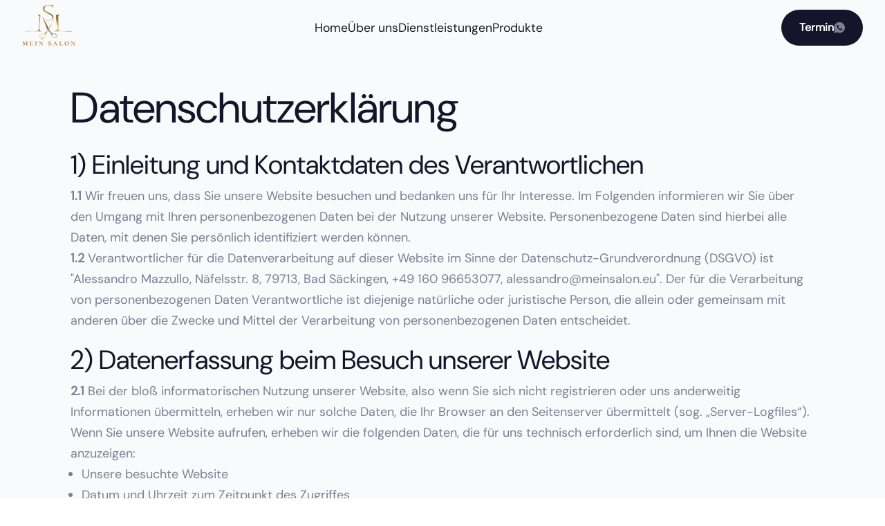

--- FILE ---
content_type: text/html; charset=utf-8
request_url: https://meinsalon.eu/datenschutz
body_size: 9598
content:
<!DOCTYPE html><html lang="de"><head><meta charSet="utf-8"/><meta name="viewport" content="width=device-width, initial-scale=1.0"/><meta name="viewport" content="width=device-width, initial-scale=1"/><link rel="stylesheet" href="/_next/static/css/450c618cb92dc5f1.css" crossorigin="" data-precedence="next"/><link rel="stylesheet" href="/_next/static/css/f46fc43e447316f3.css" crossorigin="" data-precedence="next"/><link rel="preload" as="script" fetchPriority="low" href="/_next/static/chunks/webpack-bac0b87332c09458.js" crossorigin=""/><script src="/_next/static/chunks/e34974aa-130f38fd6d820776.js" async="" crossorigin=""></script><script src="/_next/static/chunks/181-170c3da3831b789b.js" async="" crossorigin=""></script><script src="/_next/static/chunks/main-app-609be72a42eb38af.js" async="" crossorigin=""></script><script src="/_next/static/chunks/50-b6b0aae21e912023.js" async=""></script><script src="/_next/static/chunks/app/datenschutz/page-2a086d2b26179b2c.js" async=""></script><script type="module" src="/private/cookieconsent-config.js" async=""></script><script defer="" data-category="analytics" data-service="Plausible" data-domain="meinsalon.eu" src="https://plausible.io/js/script.js" async=""></script><meta name="color-scheme" content="light"/><title>Datenschutzerklärung</title><meta name="description" content="Offizielle Datenschutzerklärung von MeinSalon"/><meta name="robots" content="noindex, follow, nocache"/><link rel="canonical" href="https://meinsalon.eu/datenschutz"/><meta property="og:title" content="MeinSalon | Simona Mazullo"/><meta property="og:description" content="Ihr Stil, meine Kunst – Gemeinsam Schönheit neu entdecken!"/><meta property="og:url" content="https://meinsalon.eu/"/><meta property="og:site_name" content="MeinSalon"/><meta property="og:locale" content="de_DE"/><meta property="og:image" content="https://meinsalon.eu/MeinSalon.webp"/><meta property="og:type" content="website"/><meta name="twitter:card" content="summary_large_image"/><meta name="twitter:title" content="MeinSalon | Simona Mazullo"/><meta name="twitter:description" content="Ihr Stil, meine Kunst – Gemeinsam Schönheit neu entdecken!"/><meta name="twitter:image" content="https://meinsalon.eu/MeinSalon.webp"/><link rel="icon" href="/favicon.ico" type="image/x-icon" sizes="256x256"/><script src="/_next/static/chunks/polyfills-c67a75d1b6f99dc8.js" crossorigin="" noModule=""></script></head><body><header><div class="wrap" style="opacity:0"><a href="/"><img alt="MeinSalon Logo" loading="lazy" width="500" height="389" decoding="async" data-nimg="1" class="logo" style="color:transparent" src="/_next/static/media/logo.b58a1cae.webp"/></a><div class="links"><a href="/">Home</a><a href="#about">Über uns</a><a href="#services">Dienstleistungen</a><a href="#products">Produkte</a></div><a class="btn" href="/whatsapp">Termin<img alt="WhatsApp Icon" loading="lazy" width="24" height="24" decoding="async" data-nimg="1" style="color:transparent" src="/_next/static/media/whatsapp.565df7b9.svg"/></a></div></header><div class="datenschutz"><h1>Datenschutzerklärung</h1><h2>1) Einleitung und Kontaktdaten des Verantwortlichen</h2><p><b>1.1</b> Wir freuen uns, dass Sie unsere Website besuchen und bedanken uns für Ihr Interesse. Im Folgenden informieren wir Sie über den Umgang mit Ihren personenbezogenen Daten bei der Nutzung unserer Website. Personenbezogene Daten sind hierbei alle Daten, mit denen Sie persönlich identifiziert werden können.</p><p><b>1.2</b> Verantwortlicher für die Datenverarbeitung auf dieser Website im Sinne der Datenschutz-Grundverordnung (DSGVO) ist &quot;Alessandro Mazzullo, Näfelsstr. 8, 79713, Bad Säckingen, +49 160 96653077, <a href="/cdn-cgi/l/email-protection" class="__cf_email__" data-cfemail="e3828f869090828d87918ca38e868a8d90828f8c8dcd8696">[email&#160;protected]</a>&quot;. Der für die Verarbeitung von personenbezogenen Daten Verantwortliche ist diejenige natürliche oder juristische Person, die allein oder gemeinsam mit anderen über die Zwecke und Mittel der Verarbeitung von personenbezogenen Daten entscheidet.</p><h2>2) Datenerfassung beim Besuch unserer Website</h2><p><b>2.1</b> Bei der bloß informatorischen Nutzung unserer Website, also wenn Sie sich nicht registrieren oder uns anderweitig Informationen übermitteln, erheben wir nur solche Daten, die Ihr Browser an den Seitenserver übermittelt (sog. „Server-Logfiles“). Wenn Sie unsere Website aufrufen, erheben wir die folgenden Daten, die für uns technisch erforderlich sind, um Ihnen die Website anzuzeigen:</p><ul><li>Unsere besuchte Website</li><li>Datum und Uhrzeit zum Zeitpunkt des Zugriffes</li><li>Menge der gesendeten Daten in Byte</li><li>Quelle/Verweis, von welchem Sie auf die Seite gelangten</li><li>Verwendeter Browser</li><li>Verwendetes Betriebssystem</li><li>Verwendete IP-Adresse (ggf.: in anonymisierter Form)</li></ul><p>Die Verarbeitung erfolgt gemäß Art. 6 Abs. 1 lit. f DSGVO auf Basis unseres berechtigten Interesses an der Verbesserung der Stabilität und Funktionalität unserer Website. Eine Weitergabe oder anderweitige Verwendung der Daten findet nicht statt. Wir behalten uns allerdings vor, die Server-Logfiles nachträglich zu überprüfen, sollten konkrete Anhaltspunkte auf eine rechtswidrige Nutzung hinweisen.</p><p><b>2.2</b> Diese Website nutzt aus Sicherheitsgründen und zum Schutz der Übertragung personenbezogener Daten und anderer vertraulicher Inhalte (z.B. Bestellungen oder Anfragen an den Verantwortlichen) eine SSL-bzw. TLS-Verschlüsselung. Sie können eine verschlüsselte Verbindung an der Zeichenfolge „https://“ und dem Schloss-Symbol in Ihrer Browserzeile erkennen.</p><h2>3) Cookies</h2><p>Um den Besuch unserer Website attraktiv zu gestalten und die Nutzung bestimmter Funktionen zu ermöglichen, verwenden wir Cookies, also kleine Textdateien, die auf Ihrem Endgerät abgelegt werden. Teilweise werden diese Cookies nach Schließen des Browsers automatisch wieder gelöscht (sog. „Session-Cookies“), teilweise verbleiben diese Cookies länger auf Ihrem Endgerät und ermöglichen das Speichern von Seiteneinstellungen (sog. „persistente Cookies“). Im letzteren Fall können Sie die Speicherdauer der Übersicht zu den Cookie-Einstellungen Ihres Webbrowsers entnehmen.</p><p>Sofern durch einzelne von uns eingesetzte Cookies auch personenbezogene Daten verarbeitet werden, erfolgt die Verarbeitung gemäß Art. 6 Abs. 1 lit. b DSGVO entweder zur Durchführung des Vertrages, gemäß Art. 6 Abs. 1 lit. a DSGVO im Falle einer erteilten Einwilligung oder gemäß Art. 6 Abs. 1 lit. f DSGVO zur Wahrung unserer berechtigten Interessen an der bestmöglichen Funktionalität der Website sowie einer kundenfreundlichen und effektiven Ausgestaltung des Seitenbesuchs.</p><p>Sie können Ihren Browser so einstellen, dass Sie über das Setzen von Cookies informiert werden und einzeln über deren Annahme entscheiden oder die Annahme von Cookies für bestimmte Fälle oder generell ausschließen können.</p><p>Bitte beachten Sie, dass bei Nichtannahme von Cookies die Funktionalität unserer Website eingeschränkt sein kann.</p><h2>4) Kontaktaufnahme</h2><p><b>4.1</b> WhatsApp-Business</p><p>Wir bieten Besuchern unserer Webseite die Möglichkeit, mit uns über den Nachrichtendienst WhatsApp der WhatsApp Ireland Limited, 4 Grand Canal Square, Grand Canal Harbour, Dublin 2, Irland, in Kontakt zu treten. Hierfür verwenden wir die sog. „Business-Version“ von WhatsApp.</p><p>Sofern Sie uns anlässlich eines konkreten Geschäfts (beispielsweise einer getätigten Bestellung) per WhatsApp kontaktieren, speichern und verwenden wir die von Ihnen bei WhatsApp genutzte Mobilfunknummer sowie – falls bereitgestellt – Ihren Vor- und Nachnamen gemäß Art. 6 Abs. 1 lit. b. DSGVO zur Bearbeitung und Beantwortung Ihres Anliegens. Auf Basis derselben Rechtsgrundlage werden wir Sie per WhatsApp gegebenenfalls um die Bereitstellung weiterer Daten (Bestellnummer, Kundennummer, Anschrift oder E-Mailadresse) bitten, um Ihre Anfrage einem bestimmten Vorgang zuordnen zu können.</p><p>Nutzen Sie unseren WhatsApp-Kontakt für allgemeine Anfragen (etwa zum Leistungsspektrum, zu Verfügbarkeiten oder zu unserem Internetauftritt) speichern und verwenden wir die von Ihnen bei WhatsApp genutzte Mobilfunknummer sowie – falls bereitgestellt – Ihren Vor- und Nachnamen gemäß Art. 6 Abs. 1 lit. f DSGVO auf Basis unseres berechtigten Interesses an der effizienten und zeitnahen Bereitstellung der gewünschten Informationen.</p><p>Ihre Daten werden stets nur zur Beantwortung Ihres Anliegens per WhatsApp verwendet. Eine Weitergabe an Dritte findet nicht statt.</p><p>Bitte beachten Sie, dass WhatsApp Business Zugriff auf das Adressbuch des von uns hierfür verwendeten mobilen Endgeräts erhält und im Adressbuch gespeicherte Telefonnummern automatisch an einen Server des Mutterkonzerns Meta Platforms Inc. in den USA überträgt. Für den Betrieb unseres WhatsApp-Business-Kontos verwenden wir ein mobiles Endgerät, in dessen Adressbuch ausschließlich die WhatsApp-Kontaktdaten solcher Nutzer gespeichert werden, die mit uns per WhatsApp auch in Kontakt getreten sind.</p><p>Hierdurch wird sichergestellt, dass jede Person, deren WhatsApp- Kontaktdaten in unserem Adressbuch gespeichert sind, bereits bei erstmaliger Nutzung der App auf seinem Gerät durch Akzeptanz der WhatsApp-Nutzungsbedingungen in die Übermittlung seiner WhatsApp-Telefonnummer aus den Adressbüchern seiner Chat-Kontakte gemäß Art. 6 Abs. 1 lit. a DSGVO eingewilligt hat. Eine Übermittlung von Daten solcher Nutzer, die WhatsApp nicht verwenden und/oder uns nicht über WhatsApp kontaktiert haben, wird insofern ausgeschlossen.</p><p>Zweck und Umfang der Datenerhebung und die weitere Verarbeitung und Nutzung der Daten durch WhatsApp sowie Ihre diesbezüglichen Rechte und Einstellungsmöglichkeiten zum Schutz Ihrer Privatsphäre entnehmen Sie bitte den Datenschutzhinweisen von WhatsApp:<!-- --> <a href="https://www.whatsapp.com/legal/?eea=1#privacy-policy" target="_blank">https://www.whatsapp.com/legal/?eea=1#privacy-policy</a></p><p>Im Rahmen der oben genannten Verarbeitungen kann es zu Datenübertragungen an Server von Meta Platforms Inc. in den USA kommen.</p><p>Für Datenübermittlungen in die USA hat sich der Anbieter dem EU-US-Datenschutzrahmen (EU-US Data Privacy Framework) angeschlossen, das auf Basis eines Angemessenheitsbeschlusses der Europäischen Kommission die Einhaltung des europäischen Datenschutzniveaus sicherstellt.</p><p><b>4.2</b> Im Rahmen der Kontaktaufnahme mit uns (z.B. per Kontaktformular oder E-Mail) werden personenbezogene Daten erhoben. Welche Daten im Falle der Nutzung eines Kontaktformulars erhoben werden, ist aus dem jeweiligen Kontaktformular ersichtlich. Diese Daten werden ausschließlich zum Zweck der Beantwortung Ihres Anliegens bzw. für die Kontaktaufnahme und die damit verbundene technische Administration gespeichert und verwendet.</p><p>Rechtsgrundlage für die Verarbeitung dieser Daten ist unser berechtigtes Interesse an der Beantwortung Ihres Anliegens gemäß Art. 6 Abs. 1 lit. f DSGVO. Zielt Ihre Kontaktierung auf den Abschluss eines Vertrages ab, so ist zusätzliche Rechtsgrundlage für die Verarbeitung Art. 6 Abs. 1 lit. b DSGVO. Ihre Daten werden nach abschließender Bearbeitung Ihrer Anfrage gelöscht. Dies ist der Fall, wenn sich aus den Umständen entnehmen lässt, dass der betroffene Sachverhalt abschließend geklärt ist und sofern keine gesetzlichen Aufbewahrungspflichten entgegenstehen.</p><h2>5) Webanalysedienste</h2><p>Plausible</p><p>Diese Website nutzt „Plausible“, ein Webanalyse-Tool der Firma Plausible Insights OÜ Västriku tn 2, 50403, Tartu, Estland.</p><p>Es werden damit Interaktionen von zufällig ausgewählten, einzelnen Besuchern mit der Internetseite anonymisiert aufgezeichnet. So entsteht ein Protokoll von z.B. Mausbewegungen und -Klicks mit dem Ziel, Verbesserungsmöglichkeiten der jeweiligen Internetseite aufzuzeigen. Zu keinem Zeitpunkt werden personenbezogene Daten erhoben oder verarbeitet. Plausible erhebt bei der Nutzung dieser Internetseite ausschließlich nicht personenbezogene Daten wie Informationen zum Browser und zum User Agent. Diese werden in nicht personenbeziehbarer Form gespeichert und zu statistischen Zwecken ausgewertet. Eine Löschung findet statt, sobald die Daten für unsere Auswertungszwecke nicht mehr benötigt werden.</p><p>Sofern im Einzelfall doch personenbezogene Daten verarbeitet werden, erfolgt die Verarbeitung auf Basis unseres berechtigten Interesses an der statistischen Auswertung des Nutzungsverhaltens zu Optimierungszwecken gemäß Art. 6 Abs. 1 lit. f DSGVO.</p><h2>6) Tools und Sonstiges</h2><p>Cookie-Consent-Tool</p><p>Diese Website nutzt zur Einholung wirksamer Nutzereinwilligungen für einwilligungspflichtige Cookies und cookie-basierte Anwendungen ein sog. „Cookie-Consent-Tool“. Das „Cookie-Consent-Tool“ wird Nutzern bei Seitenaufruf in Form einer interaktive Benutzeroberfläche angezeigt, auf welcher sich per Häkchensetzung Einwilligungen für bestimmte Cookies und/oder cookie-basierte Anwendungen erteilen lassen. Hierbei werden durch den Einsatz des Tools alle einwilligungspflichtigen Cookies/Dienste nur dann geladen, wenn der jeweilige Nutzer entsprechende Einwilligungen per Häkchensetzung erteilt. So wird sichergestellt, dass nur im Falle einer erteilten Einwilligung derartige Cookies auf dem jeweiligen Endgerät des Nutzers gesetzt werden.</p><p>Das Tool setzt technisch notwendige Cookies, um Ihre Cookie-Präferenzen zu speichern. Personenbezogene Nutzerdaten werden hierbei grundsätzlich nicht verarbeitet.</p><p>Kommt es im Einzelfall zum Zwecke der Speicherung, Zuordnung oder Protokollierung von Cookie-Einstellungen doch zur Verarbeitung personenbezogener Daten (wie etwa der IP-Adresse), erfolgt diese gemäß Art. 6 Abs. 1 lit. f DSGVO auf Basis unseres berechtigten Interesses an einem rechtskonformen, nutzerspezifischen und nutzerfreundlichen Einwilligungsmanagement für Cookies und mithin an einer rechtskonformen Ausgestaltung unseres Internetauftritts.</p><p>Weitere Rechtsgrundlage für die Verarbeitung ist ferner Art. 6 Abs. 1 lit. c DSGVO. Wir unterliegen als Verantwortliche der rechtlichen Verpflichtung, den Einsatz technisch nicht notwendiger Cookies von der jeweiligen Nutzereinwilligung abhängig zu machen.</p><p>Soweit erforderlich, haben wir mit dem Anbieter einen Auftragsverarbeitungsvertrag geschlossen, der den Schutz der Daten unserer Seitenbesucher sicherstellt und eine unberechtigte Weitergabe an Dritte untersagt.</p><p>Weitere Informationen zum Betreiber und den Einstellungsmöglichkeiten des Cookie-Consent-Tools finden Sie direkt in der entsprechenden Benutzeroberfläche auf unserer Website.</p><h2>7) Rechte des Betroffenen</h2><p><b>7.1</b> Das geltende Datenschutzrecht gewährt Ihnen gegenüber dem Verantwortlichen hinsichtlich der Verarbeitung Ihrer personenbezogenen Daten die nachstehenden Betroffenenrechte (Auskunfts- und Interventionsrechte), wobei für die jeweiligen Ausübungsvoraussetzungen auf die angeführte Rechtsgrundlage verwiesen wird:</p><ul><li>Auskunftsrecht gemäß Art. 15 DSGVO;</li><li>Recht auf Berichtigung gemäß Art. 16 DSGVO;</li><li>Recht auf Löschung gemäß Art. 17 DSGVO;</li><li>Recht auf Einschränkung der Verarbeitung gemäß Art. 18 DSGVO;</li><li>Recht auf Unterrichtung gemäß Art. 19 DSGVO;</li><li>Recht auf Datenübertragbarkeit gemäß Art. 20 DSGVO;</li><li>Recht auf Widerruf erteilter Einwilligungen gemäß Art. 7 Abs. 3 DSGVO;</li><li>Recht auf Beschwerde gemäß Art. 77 DSGVO.</li></ul><p><b>7.2</b> WIDERSPRUCHSRECHT</p><p>WENN WIR IM RAHMEN EINER INTERESSENABWÄGUNG IHRE PERSONENBEZOGENEN DATEN AUFGRUND UNSERES ÜBERWIEGENDEN BERECHTIGTEN INTERESSES VERARBEITEN, HABEN SIE DAS JEDERZEITIGE RECHT, AUS GRÜNDEN, DIE SICH AUS IHRER BESONDEREN SITUATION ERGEBEN, GEGEN DIESE VERARBEITUNG WIDERSPRUCH MIT WIRKUNG FÜR DIE ZUKUNFT EINZULEGEN.</p><p>MACHEN SIE VON IHREM WIDERSPRUCHSRECHT GEBRAUCH, BEENDEN WIR DIE VERARBEITUNG DER BETROFFENEN DATEN. EINE WEITERVERARBEITUNG BLEIBT ABER VORBEHALTEN, WENN WIR ZWINGENDE SCHUTZWÜRDIGE GRÜNDE FÜR DIE VERARBEITUNG NACHWEISEN KÖNNEN, DIE IHRE INTERESSEN, GRUNDRECHTE UND GRUNDFREIHEITEN ÜBERWIEGEN, ODER WENN DIE VERARBEITUNG DER GELTENDMACHUNG, AUSÜBUNG ODER VERTEIDIGUNG VON RECHTSANSPRÜCHEN DIENT.</p><p>WERDEN IHRE PERSONENBEZOGENEN DATEN VON UNS VERARBEITET, UM DIREKTWERBUNG ZU BETREIBEN, HABEN SIE DAS RECHT, JEDERZEIT WIDERSPRUCH GEGEN DIE VERARBEITUNG SIE BETREFFENDER PERSONENBEZOGENER DATEN ZUM ZWECKE DERARTIGER WERBUNG EINZULEGEN. SIE KÖNNEN DEN WIDERSPRUCH WIE OBEN BESCHRIEBEN AUSÜBEN.</p><p>MACHEN SIE VON IHREM WIDERSPRUCHSRECHT GEBRAUCH, BEENDEN WIR DIE VERARBEITUNG DER BETROFFENEN DATEN ZU DIREKTWERBEZWECKEN.</p><h2>8) Dauer der Speicherung personenbezogener Daten</h2><p>Die Dauer der Speicherung von personenbezogenen Daten bemisst sich anhand der jeweiligen Rechtsgrundlage, am Verarbeitungszweck und – sofern einschlägig – zusätzlich anhand der jeweiligen gesetzlichen Aufbewahrungsfrist (z.B. handels- und steuerrechtliche Aufbewahrungsfristen).</p><p>Bei der Verarbeitung von personenbezogenen Daten auf Grundlage einer ausdrücklichen Einwilligung gemäß Art. 6 Abs. 1 lit. a DSGVO werden die betroffenen Daten so lange gespeichert, bis Sie Ihre Einwilligung widerrufen.</p><p>Existieren gesetzliche Aufbewahrungsfristen für Daten, die im Rahmen rechtsgeschäftlicher bzw. rechtsgeschäftsähnlicher Verpflichtungen auf der Grundlage von Art. 6 Abs. 1 lit. b DSGVO verarbeitet werden, werden diese Daten nach Ablauf der Aufbewahrungsfristen routinemäßig gelöscht, sofern sie nicht mehr zur Vertragserfüllung oder Vertragsanbahnung erforderlich sind und/oder unsererseits kein berechtigtes Interesse an der Weiterspeicherung fortbesteht.</p><p>Bei der Verarbeitung von personenbezogenen Daten auf Grundlage von Art. 6 Abs. 1 lit. f DSGVO werden diese Daten so lange gespeichert, bis Sie Ihr Widerspruchsrecht nach Art. 21 Abs. 1 DSGVO ausüben, es sei denn, wir können zwingende schutzwürdige Gründe für die Verarbeitung nachweisen, die Ihre Interessen, Rechte und Freiheiten überwiegen, oder die Verarbeitung dient der Geltendmachung, Ausübung oder Verteidigung von Rechtsansprüchen.</p><p>Bei der Verarbeitung von personenbezogenen Daten zum Zwecke der Direktwerbung auf Grundlage von Art. 6 Abs. 1 lit. f DSGVO werden diese Daten so lange gespeichert, bis Sie Ihr Widerspruchsrecht nach Art. 21 Abs. 2 DSGVO ausüben.</p><p>Sofern sich aus den sonstigen Informationen dieser Erklärung über spezifische Verarbeitungssituationen nichts anderes ergibt, werden gespeicherte personenbezogene Daten im Übrigen dann gelöscht, wenn sie für die Zwecke, für die sie erhoben oder auf sonstige Weise verarbeitet wurden, nicht mehr notwendig sind.</p></div><footer><div class="top"><a href="/"><img alt="MeinSalon Logo" loading="lazy" width="500" height="389" decoding="async" data-nimg="1" style="color:transparent" src="/_next/static/media/logo.b58a1cae.webp"/></a><div class="align-image"><img alt="MeinSalon Facebook" loading="lazy" width="13" height="24" decoding="async" data-nimg="1" style="color:transparent" src="/_next/static/media/facebook.ed04c86c.svg"/><img alt="MeinSalon Instagram" loading="lazy" width="24" height="24" decoding="async" data-nimg="1" style="color:transparent" src="/_next/static/media/instagram.12e36bdf.svg"/><a href="/whatsapp"><img alt="MeinSalon Whatsapp" loading="lazy" width="24" height="24" decoding="async" data-nimg="1" style="color:transparent" src="/_next/static/media/whatsapp.565df7b9.svg"/></a></div></div><div class="bottom"><div class="align"><p>Cookies</p><a href="/impressum">Impressum</a><a href="/datenschutz">Datenschutz</a></div></div><p class="watermark">Webdesign by<!-- --> <a href="https://digitaler-verkaufsassistent.de">Digitaler-Verkaufsassistent</a></p></footer><script data-cfasync="false" src="/cdn-cgi/scripts/5c5dd728/cloudflare-static/email-decode.min.js"></script><script type="application/ld+json" async="">{"@context":"https://schema.org","@type":"LocalBusiness","name":"MeinSalon","url":"https://meinsalon.eu","telephone":"+491702209186","address":{"@type":"PostalAddress","streetAddress":"Näfelsstr. 8","addressLocality":"Bad Säckingen","postalCode":"79713","addressCountry":"DE"},"sameAs":["https://www.instagram.com/meinsalon.eu","https://www.facebook.com/profile.php?id=61554950237667"]}</script><script src="/_next/static/chunks/webpack-bac0b87332c09458.js" crossorigin="" async=""></script><script>(self.__next_f=self.__next_f||[]).push([0]);self.__next_f.push([2,null])</script><script>self.__next_f.push([1,"1:HL[\"/_next/static/css/450c618cb92dc5f1.css\",\"style\",{\"crossOrigin\":\"\"}]\n0:\"$L2\"\n"])</script><script>self.__next_f.push([1,"3:HL[\"/_next/static/css/f46fc43e447316f3.css\",\"style\",{\"crossOrigin\":\"\"}]\n"])</script><script>self.__next_f.push([1,"4:I[3436,[],\"\"]\n6:I[8322,[\"50\",\"static/chunks/50-b6b0aae21e912023.js\",\"775\",\"static/chunks/app/datenschutz/page-2a086d2b26179b2c.js\"],\"\"]\n7:I[104,[\"50\",\"static/chunks/50-b6b0aae21e912023.js\",\"775\",\"static/chunks/app/datenschutz/page-2a086d2b26179b2c.js\"],\"\"]\n8:I[1045,[],\"\"]\n9:I[7753,[],\"\"]\nb:I[3585,[],\"\"]\n"])</script><script>self.__next_f.push([1,"2:[[[\"$\",\"link\",\"0\",{\"rel\":\"stylesheet\",\"href\":\"/_next/static/css/450c618cb92dc5f1.css\",\"precedence\":\"next\",\"crossOrigin\":\"\"}]],[\"$\",\"$L4\",null,{\"buildId\":\"Exv40A6y1eSNMGoVJgmYR\",\"assetPrefix\":\"\",\"initialCanonicalUrl\":\"/datenschutz\",\"initialTree\":[\"\",{\"children\":[\"datenschutz\",{\"children\":[\"__PAGE__\",{}]}]},\"$undefined\",\"$undefined\",true],\"initialSeedData\":[\"\",{\"children\":[\"datenschutz\",{\"children\":[\"__PAGE__\",{},[\"$L5\",[[\"$\",\"$L6\",null,{}],[\"$\",\"div\",null,{\"className\":\"datenschutz\",\"children\":[[\"$\",\"h1\",null,{\"children\":\"Datenschutzerklärung\"}],[\"$\",\"h2\",null,{\"children\":\"1) Einleitung und Kontaktdaten des Verantwortlichen\"}],[\"$\",\"p\",null,{\"children\":[[\"$\",\"b\",null,{\"children\":\"1.1\"}],\" Wir freuen uns, dass Sie unsere Website besuchen und bedanken uns für Ihr Interesse. Im Folgenden informieren wir Sie über den Umgang mit Ihren personenbezogenen Daten bei der Nutzung unserer Website. Personenbezogene Daten sind hierbei alle Daten, mit denen Sie persönlich identifiziert werden können.\"]}],[\"$\",\"p\",null,{\"children\":[[\"$\",\"b\",null,{\"children\":\"1.2\"}],\" Verantwortlicher für die Datenverarbeitung auf dieser Website im Sinne der Datenschutz-Grundverordnung (DSGVO) ist \\\"Alessandro Mazzullo, Näfelsstr. 8, 79713, Bad Säckingen, +49 160 96653077, alessandro@meinsalon.eu\\\". Der für die Verarbeitung von personenbezogenen Daten Verantwortliche ist diejenige natürliche oder juristische Person, die allein oder gemeinsam mit anderen über die Zwecke und Mittel der Verarbeitung von personenbezogenen Daten entscheidet.\"]}],[\"$\",\"h2\",null,{\"children\":\"2) Datenerfassung beim Besuch unserer Website\"}],[\"$\",\"p\",null,{\"children\":[[\"$\",\"b\",null,{\"children\":\"2.1\"}],\" Bei der bloß informatorischen Nutzung unserer Website, also wenn Sie sich nicht registrieren oder uns anderweitig Informationen übermitteln, erheben wir nur solche Daten, die Ihr Browser an den Seitenserver übermittelt (sog. „Server-Logfiles“). Wenn Sie unsere Website aufrufen, erheben wir die folgenden Daten, die für uns technisch erforderlich sind, um Ihnen die Website anzuzeigen:\"]}],[\"$\",\"ul\",null,{\"children\":[[\"$\",\"li\",null,{\"children\":\"Unsere besuchte Website\"}],[\"$\",\"li\",null,{\"children\":\"Datum und Uhrzeit zum Zeitpunkt des Zugriffes\"}],[\"$\",\"li\",null,{\"children\":\"Menge der gesendeten Daten in Byte\"}],[\"$\",\"li\",null,{\"children\":\"Quelle/Verweis, von welchem Sie auf die Seite gelangten\"}],[\"$\",\"li\",null,{\"children\":\"Verwendeter Browser\"}],[\"$\",\"li\",null,{\"children\":\"Verwendetes Betriebssystem\"}],[\"$\",\"li\",null,{\"children\":\"Verwendete IP-Adresse (ggf.: in anonymisierter Form)\"}]]}],[\"$\",\"p\",null,{\"children\":\"Die Verarbeitung erfolgt gemäß Art. 6 Abs. 1 lit. f DSGVO auf Basis unseres berechtigten Interesses an der Verbesserung der Stabilität und Funktionalität unserer Website. Eine Weitergabe oder anderweitige Verwendung der Daten findet nicht statt. Wir behalten uns allerdings vor, die Server-Logfiles nachträglich zu überprüfen, sollten konkrete Anhaltspunkte auf eine rechtswidrige Nutzung hinweisen.\"}],[\"$\",\"p\",null,{\"children\":[[\"$\",\"b\",null,{\"children\":\"2.2\"}],\" Diese Website nutzt aus Sicherheitsgründen und zum Schutz der Übertragung personenbezogener Daten und anderer vertraulicher Inhalte (z.B. Bestellungen oder Anfragen an den Verantwortlichen) eine SSL-bzw. TLS-Verschlüsselung. Sie können eine verschlüsselte Verbindung an der Zeichenfolge „https://“ und dem Schloss-Symbol in Ihrer Browserzeile erkennen.\"]}],[\"$\",\"h2\",null,{\"children\":\"3) Cookies\"}],[\"$\",\"p\",null,{\"children\":\"Um den Besuch unserer Website attraktiv zu gestalten und die Nutzung bestimmter Funktionen zu ermöglichen, verwenden wir Cookies, also kleine Textdateien, die auf Ihrem Endgerät abgelegt werden. Teilweise werden diese Cookies nach Schließen des Browsers automatisch wieder gelöscht (sog. „Session-Cookies“), teilweise verbleiben diese Cookies länger auf Ihrem Endgerät und ermöglichen das Speichern von Seiteneinstellungen (sog. „persistente Cookies“). Im letzteren Fall können Sie die Speicherdauer der Übersicht zu den Cookie-Einstellungen Ihres Webbrowsers entnehmen.\"}],[\"$\",\"p\",null,{\"children\":\"Sofern durch einzelne von uns eingesetzte Cookies auch personenbezogene Daten verarbeitet werden, erfolgt die Verarbeitung gemäß Art. 6 Abs. 1 lit. b DSGVO entweder zur Durchführung des Vertrages, gemäß Art. 6 Abs. 1 lit. a DSGVO im Falle einer erteilten Einwilligung oder gemäß Art. 6 Abs. 1 lit. f DSGVO zur Wahrung unserer berechtigten Interessen an der bestmöglichen Funktionalität der Website sowie einer kundenfreundlichen und effektiven Ausgestaltung des Seitenbesuchs.\"}],[\"$\",\"p\",null,{\"children\":\"Sie können Ihren Browser so einstellen, dass Sie über das Setzen von Cookies informiert werden und einzeln über deren Annahme entscheiden oder die Annahme von Cookies für bestimmte Fälle oder generell ausschließen können.\"}],[\"$\",\"p\",null,{\"children\":\"Bitte beachten Sie, dass bei Nichtannahme von Cookies die Funktionalität unserer Website eingeschränkt sein kann.\"}],[\"$\",\"h2\",null,{\"children\":\"4) Kontaktaufnahme\"}],[\"$\",\"p\",null,{\"children\":[[\"$\",\"b\",null,{\"children\":\"4.1\"}],\" WhatsApp-Business\"]}],[\"$\",\"p\",null,{\"children\":\"Wir bieten Besuchern unserer Webseite die Möglichkeit, mit uns über den Nachrichtendienst WhatsApp der WhatsApp Ireland Limited, 4 Grand Canal Square, Grand Canal Harbour, Dublin 2, Irland, in Kontakt zu treten. Hierfür verwenden wir die sog. „Business-Version“ von WhatsApp.\"}],[\"$\",\"p\",null,{\"children\":\"Sofern Sie uns anlässlich eines konkreten Geschäfts (beispielsweise einer getätigten Bestellung) per WhatsApp kontaktieren, speichern und verwenden wir die von Ihnen bei WhatsApp genutzte Mobilfunknummer sowie – falls bereitgestellt – Ihren Vor- und Nachnamen gemäß Art. 6 Abs. 1 lit. b. DSGVO zur Bearbeitung und Beantwortung Ihres Anliegens. Auf Basis derselben Rechtsgrundlage werden wir Sie per WhatsApp gegebenenfalls um die Bereitstellung weiterer Daten (Bestellnummer, Kundennummer, Anschrift oder E-Mailadresse) bitten, um Ihre Anfrage einem bestimmten Vorgang zuordnen zu können.\"}],[\"$\",\"p\",null,{\"children\":\"Nutzen Sie unseren WhatsApp-Kontakt für allgemeine Anfragen (etwa zum Leistungsspektrum, zu Verfügbarkeiten oder zu unserem Internetauftritt) speichern und verwenden wir die von Ihnen bei WhatsApp genutzte Mobilfunknummer sowie – falls bereitgestellt – Ihren Vor- und Nachnamen gemäß Art. 6 Abs. 1 lit. f DSGVO auf Basis unseres berechtigten Interesses an der effizienten und zeitnahen Bereitstellung der gewünschten Informationen.\"}],[\"$\",\"p\",null,{\"children\":\"Ihre Daten werden stets nur zur Beantwortung Ihres Anliegens per WhatsApp verwendet. Eine Weitergabe an Dritte findet nicht statt.\"}],[\"$\",\"p\",null,{\"children\":\"Bitte beachten Sie, dass WhatsApp Business Zugriff auf das Adressbuch des von uns hierfür verwendeten mobilen Endgeräts erhält und im Adressbuch gespeicherte Telefonnummern automatisch an einen Server des Mutterkonzerns Meta Platforms Inc. in den USA überträgt. Für den Betrieb unseres WhatsApp-Business-Kontos verwenden wir ein mobiles Endgerät, in dessen Adressbuch ausschließlich die WhatsApp-Kontaktdaten solcher Nutzer gespeichert werden, die mit uns per WhatsApp auch in Kontakt getreten sind.\"}],[\"$\",\"p\",null,{\"children\":\"Hierdurch wird sichergestellt, dass jede Person, deren WhatsApp- Kontaktdaten in unserem Adressbuch gespeichert sind, bereits bei erstmaliger Nutzung der App auf seinem Gerät durch Akzeptanz der WhatsApp-Nutzungsbedingungen in die Übermittlung seiner WhatsApp-Telefonnummer aus den Adressbüchern seiner Chat-Kontakte gemäß Art. 6 Abs. 1 lit. a DSGVO eingewilligt hat. Eine Übermittlung von Daten solcher Nutzer, die WhatsApp nicht verwenden und/oder uns nicht über WhatsApp kontaktiert haben, wird insofern ausgeschlossen.\"}],[\"$\",\"p\",null,{\"children\":[\"Zweck und Umfang der Datenerhebung und die weitere Verarbeitung und Nutzung der Daten durch WhatsApp sowie Ihre diesbezüglichen Rechte und Einstellungsmöglichkeiten zum Schutz Ihrer Privatsphäre entnehmen Sie bitte den Datenschutzhinweisen von WhatsApp:\",\" \",[\"$\",\"a\",null,{\"href\":\"https://www.whatsapp.com/legal/?eea=1#privacy-policy\",\"target\":\"_blank\",\"children\":\"https://www.whatsapp.com/legal/?eea=1#privacy-policy\"}]]}],[\"$\",\"p\",null,{\"children\":\"Im Rahmen der oben genannten Verarbeitungen kann es zu Datenübertragungen an Server von Meta Platforms Inc. in den USA kommen.\"}],[\"$\",\"p\",null,{\"children\":\"Für Datenübermittlungen in die USA hat sich der Anbieter dem EU-US-Datenschutzrahmen (EU-US Data Privacy Framework) angeschlossen, das auf Basis eines Angemessenheitsbeschlusses der Europäischen Kommission die Einhaltung des europäischen Datenschutzniveaus sicherstellt.\"}],[\"$\",\"p\",null,{\"children\":[[\"$\",\"b\",null,{\"children\":\"4.2\"}],\" Im Rahmen der Kontaktaufnahme mit uns (z.B. per Kontaktformular oder E-Mail) werden personenbezogene Daten erhoben. Welche Daten im Falle der Nutzung eines Kontaktformulars erhoben werden, ist aus dem jeweiligen Kontaktformular ersichtlich. Diese Daten werden ausschließlich zum Zweck der Beantwortung Ihres Anliegens bzw. für die Kontaktaufnahme und die damit verbundene technische Administration gespeichert und verwendet.\"]}],[\"$\",\"p\",null,{\"children\":\"Rechtsgrundlage für die Verarbeitung dieser Daten ist unser berechtigtes Interesse an der Beantwortung Ihres Anliegens gemäß Art. 6 Abs. 1 lit. f DSGVO. Zielt Ihre Kontaktierung auf den Abschluss eines Vertrages ab, so ist zusätzliche Rechtsgrundlage für die Verarbeitung Art. 6 Abs. 1 lit. b DSGVO. Ihre Daten werden nach abschließender Bearbeitung Ihrer Anfrage gelöscht. Dies ist der Fall, wenn sich aus den Umständen entnehmen lässt, dass der betroffene Sachverhalt abschließend geklärt ist und sofern keine gesetzlichen Aufbewahrungspflichten entgegenstehen.\"}],[\"$\",\"h2\",null,{\"children\":\"5) Webanalysedienste\"}],[\"$\",\"p\",null,{\"children\":\"Plausible\"}],[\"$\",\"p\",null,{\"children\":\"Diese Website nutzt „Plausible“, ein Webanalyse-Tool der Firma Plausible Insights OÜ Västriku tn 2, 50403, Tartu, Estland.\"}],[\"$\",\"p\",null,{\"children\":\"Es werden damit Interaktionen von zufällig ausgewählten, einzelnen Besuchern mit der Internetseite anonymisiert aufgezeichnet. So entsteht ein Protokoll von z.B. Mausbewegungen und -Klicks mit dem Ziel, Verbesserungsmöglichkeiten der jeweiligen Internetseite aufzuzeigen. Zu keinem Zeitpunkt werden personenbezogene Daten erhoben oder verarbeitet. Plausible erhebt bei der Nutzung dieser Internetseite ausschließlich nicht personenbezogene Daten wie Informationen zum Browser und zum User Agent. Diese werden in nicht personenbeziehbarer Form gespeichert und zu statistischen Zwecken ausgewertet. Eine Löschung findet statt, sobald die Daten für unsere Auswertungszwecke nicht mehr benötigt werden.\"}],[\"$\",\"p\",null,{\"children\":\"Sofern im Einzelfall doch personenbezogene Daten verarbeitet werden, erfolgt die Verarbeitung auf Basis unseres berechtigten Interesses an der statistischen Auswertung des Nutzungsverhaltens zu Optimierungszwecken gemäß Art. 6 Abs. 1 lit. f DSGVO.\"}],[\"$\",\"h2\",null,{\"children\":\"6) Tools und Sonstiges\"}],[\"$\",\"p\",null,{\"children\":\"Cookie-Consent-Tool\"}],[\"$\",\"p\",null,{\"children\":\"Diese Website nutzt zur Einholung wirksamer Nutzereinwilligungen für einwilligungspflichtige Cookies und cookie-basierte Anwendungen ein sog. „Cookie-Consent-Tool“. Das „Cookie-Consent-Tool“ wird Nutzern bei Seitenaufruf in Form einer interaktive Benutzeroberfläche angezeigt, auf welcher sich per Häkchensetzung Einwilligungen für bestimmte Cookies und/oder cookie-basierte Anwendungen erteilen lassen. Hierbei werden durch den Einsatz des Tools alle einwilligungspflichtigen Cookies/Dienste nur dann geladen, wenn der jeweilige Nutzer entsprechende Einwilligungen per Häkchensetzung erteilt. So wird sichergestellt, dass nur im Falle einer erteilten Einwilligung derartige Cookies auf dem jeweiligen Endgerät des Nutzers gesetzt werden.\"}],[\"$\",\"p\",null,{\"children\":\"Das Tool setzt technisch notwendige Cookies, um Ihre Cookie-Präferenzen zu speichern. Personenbezogene Nutzerdaten werden hierbei grundsätzlich nicht verarbeitet.\"}],[\"$\",\"p\",null,{\"children\":\"Kommt es im Einzelfall zum Zwecke der Speicherung, Zuordnung oder Protokollierung von Cookie-Einstellungen doch zur Verarbeitung personenbezogener Daten (wie etwa der IP-Adresse), erfolgt diese gemäß Art. 6 Abs. 1 lit. f DSGVO auf Basis unseres berechtigten Interesses an einem rechtskonformen, nutzerspezifischen und nutzerfreundlichen Einwilligungsmanagement für Cookies und mithin an einer rechtskonformen Ausgestaltung unseres Internetauftritts.\"}],[\"$\",\"p\",null,{\"children\":\"Weitere Rechtsgrundlage für die Verarbeitung ist ferner Art. 6 Abs. 1 lit. c DSGVO. Wir unterliegen als Verantwortliche der rechtlichen Verpflichtung, den Einsatz technisch nicht notwendiger Cookies von der jeweiligen Nutzereinwilligung abhängig zu machen.\"}],[\"$\",\"p\",null,{\"children\":\"Soweit erforderlich, haben wir mit dem Anbieter einen Auftragsverarbeitungsvertrag geschlossen, der den Schutz der Daten unserer Seitenbesucher sicherstellt und eine unberechtigte Weitergabe an Dritte untersagt.\"}],[\"$\",\"p\",null,{\"children\":\"Weitere Informationen zum Betreiber und den Einstellungsmöglichkeiten des Cookie-Consent-Tools finden Sie direkt in der entsprechenden Benutzeroberfläche auf unserer Website.\"}],[\"$\",\"h2\",null,{\"children\":\"7) Rechte des Betroffenen\"}],[\"$\",\"p\",null,{\"children\":[[\"$\",\"b\",null,{\"children\":\"7.1\"}],\" Das geltende Datenschutzrecht gewährt Ihnen gegenüber dem Verantwortlichen hinsichtlich der Verarbeitung Ihrer personenbezogenen Daten die nachstehenden Betroffenenrechte (Auskunfts- und Interventionsrechte), wobei für die jeweiligen Ausübungsvoraussetzungen auf die angeführte Rechtsgrundlage verwiesen wird:\"]}],[\"$\",\"ul\",null,{\"children\":[[\"$\",\"li\",null,{\"children\":\"Auskunftsrecht gemäß Art. 15 DSGVO;\"}],[\"$\",\"li\",null,{\"children\":\"Recht auf Berichtigung gemäß Art. 16 DSGVO;\"}],[\"$\",\"li\",null,{\"children\":\"Recht auf Löschung gemäß Art. 17 DSGVO;\"}],[\"$\",\"li\",null,{\"children\":\"Recht auf Einschränkung der Verarbeitung gemäß Art. 18 DSGVO;\"}],[\"$\",\"li\",null,{\"children\":\"Recht auf Unterrichtung gemäß Art. 19 DSGVO;\"}],[\"$\",\"li\",null,{\"children\":\"Recht auf Datenübertragbarkeit gemäß Art. 20 DSGVO;\"}],[\"$\",\"li\",null,{\"children\":\"Recht auf Widerruf erteilter Einwilligungen gemäß Art. 7 Abs. 3 DSGVO;\"}],[\"$\",\"li\",null,{\"children\":\"Recht auf Beschwerde gemäß Art. 77 DSGVO.\"}]]}],[\"$\",\"p\",null,{\"children\":[[\"$\",\"b\",null,{\"children\":\"7.2\"}],\" WIDERSPRUCHSRECHT\"]}],[\"$\",\"p\",null,{\"children\":\"WENN WIR IM RAHMEN EINER INTERESSENABWÄGUNG IHRE PERSONENBEZOGENEN DATEN AUFGRUND UNSERES ÜBERWIEGENDEN BERECHTIGTEN INTERESSES VERARBEITEN, HABEN SIE DAS JEDERZEITIGE RECHT, AUS GRÜNDEN, DIE SICH AUS IHRER BESONDEREN SITUATION ERGEBEN, GEGEN DIESE VERARBEITUNG WIDERSPRUCH MIT WIRKUNG FÜR DIE ZUKUNFT EINZULEGEN.\"}],[\"$\",\"p\",null,{\"children\":\"MACHEN SIE VON IHREM WIDERSPRUCHSRECHT GEBRAUCH, BEENDEN WIR DIE VERARBEITUNG DER BETROFFENEN DATEN. EINE WEITERVERARBEITUNG BLEIBT ABER VORBEHALTEN, WENN WIR ZWINGENDE SCHUTZWÜRDIGE GRÜNDE FÜR DIE VERARBEITUNG NACHWEISEN KÖNNEN, DIE IHRE INTERESSEN, GRUNDRECHTE UND GRUNDFREIHEITEN ÜBERWIEGEN, ODER WENN DIE VERARBEITUNG DER GELTENDMACHUNG, AUSÜBUNG ODER VERTEIDIGUNG VON RECHTSANSPRÜCHEN DIENT.\"}],[\"$\",\"p\",null,{\"children\":\"WERDEN IHRE PERSONENBEZOGENEN DATEN VON UNS VERARBEITET, UM DIREKTWERBUNG ZU BETREIBEN, HABEN SIE DAS RECHT, JEDERZEIT WIDERSPRUCH GEGEN DIE VERARBEITUNG SIE BETREFFENDER PERSONENBEZOGENER DATEN ZUM ZWECKE DERARTIGER WERBUNG EINZULEGEN. SIE KÖNNEN DEN WIDERSPRUCH WIE OBEN BESCHRIEBEN AUSÜBEN.\"}],[\"$\",\"p\",null,{\"children\":\"MACHEN SIE VON IHREM WIDERSPRUCHSRECHT GEBRAUCH, BEENDEN WIR DIE VERARBEITUNG DER BETROFFENEN DATEN ZU DIREKTWERBEZWECKEN.\"}],[\"$\",\"h2\",null,{\"children\":\"8) Dauer der Speicherung personenbezogener Daten\"}],[\"$\",\"p\",null,{\"children\":\"Die Dauer der Speicherung von personenbezogenen Daten bemisst sich anhand der jeweiligen Rechtsgrundlage, am Verarbeitungszweck und – sofern einschlägig – zusätzlich anhand der jeweiligen gesetzlichen Aufbewahrungsfrist (z.B. handels- und steuerrechtliche Aufbewahrungsfristen).\"}],[\"$\",\"p\",null,{\"children\":\"Bei der Verarbeitung von personenbezogenen Daten auf Grundlage einer ausdrücklichen Einwilligung gemäß Art. 6 Abs. 1 lit. a DSGVO werden die betroffenen Daten so lange gespeichert, bis Sie Ihre Einwilligung widerrufen.\"}],[\"$\",\"p\",null,{\"children\":\"Existieren gesetzliche Aufbewahrungsfristen für Daten, die im Rahmen rechtsgeschäftlicher bzw. rechtsgeschäftsähnlicher Verpflichtungen auf der Grundlage von Art. 6 Abs. 1 lit. b DSGVO verarbeitet werden, werden diese Daten nach Ablauf der Aufbewahrungsfristen routinemäßig gelöscht, sofern sie nicht mehr zur Vertragserfüllung oder Vertragsanbahnung erforderlich sind und/oder unsererseits kein berechtigtes Interesse an der Weiterspeicherung fortbesteht.\"}],[\"$\",\"p\",null,{\"children\":\"Bei der Verarbeitung von personenbezogenen Daten auf Grundlage von Art. 6 Abs. 1 lit. f DSGVO werden diese Daten so lange gespeichert, bis Sie Ihr Widerspruchsrecht nach Art. 21 Abs. 1 DSGVO ausüben, es sei denn, wir können zwingende schutzwürdige Gründe für die Verarbeitung nachweisen, die Ihre Interessen, Rechte und Freiheiten überwiegen, oder die Verarbeitung dient der Geltendmachung, Ausübung oder Verteidigung von Rechtsansprüchen.\"}],[\"$\",\"p\",null,{\"children\":\"Bei der Verarbeitung von personenbezogenen Daten zum Zwecke der Direktwerbung auf Grundlage von Art. 6 Abs. 1 lit. f DSGVO werden diese Daten so lange gespeichert, bis Sie Ihr Widerspruchsrecht nach Art. 21 Abs. 2 DSGVO ausüben.\"}],[\"$\",\"p\",null,{\"children\":\"Sofern sich aus den sonstigen Informationen dieser Erklärung über spezifische Verarbeitungssituationen nichts anderes ergibt, werden gespeicherte personenbezogene Daten im Übrigen dann gelöscht, wenn sie für die Zwecke, für die sie erhoben oder auf sonstige Weise verarbeitet wurden, nicht mehr notwendig sind.\"}]]}],[\"$\",\"$L7\",null,{}]],null]]},[\"$\",\"$L8\",null,{\"parallelRouterKey\":\"children\",\"segmentPath\":[\"children\",\"datenschutz\",\"children\"],\"loading\":\"$undefined\",\"loadingStyles\":\"$undefined\",\"loadingScripts\":\"$undefined\",\"hasLoading\":false,\"error\":\"$undefined\",\"errorStyles\":\"$undefined\",\"errorScripts\":\"$undefined\",\"template\":[\"$\",\"$L9\",null,{}],\"templateStyles\":\"$undefined\",\"templateScripts\":\"$undefined\",\"notFound\":\"$undefined\",\"notFoundStyles\":\"$undefined\",\"styles\":[[\"$\",\"link\",\"0\",{\"rel\":\"stylesheet\",\"href\":\"/_next/static/css/f46fc43e447316f3.css\",\"precedence\":\"next\",\"crossOrigin\":\"\"}]]}]]},[null,[\"$\",\"html\",null,{\"lang\":\"de\",\"children\":[[\"$\",\"head\",null,{\"children\":[[\"$\",\"meta\",null,{\"name\":\"viewport\",\"content\":\"width=device-width, initial-scale=1.0\"}],[\"$\",\"meta\",null,{\"name\":\"color-scheme\",\"content\":\"light\"}]]}],[\"$\",\"body\",null,{\"children\":[[\"$\",\"$L8\",null,{\"parallelRouterKey\":\"children\",\"segmentPath\":[\"children\"],\"loading\":\"$undefined\",\"loadingStyles\":\"$undefined\",\"loadingScripts\":\"$undefined\",\"hasLoading\":false,\"error\":\"$undefined\",\"errorStyles\":\"$undefined\",\"errorScripts\":\"$undefined\",\"template\":[\"$\",\"$L9\",null,{}],\"templateStyles\":\"$undefined\",\"templateScripts\":\"$undefined\",\"notFound\":[[\"$\",\"title\",null,{\"children\":\"404: This page could not be found.\"}],[\"$\",\"div\",null,{\"style\":{\"fontFamily\":\"system-ui,\\\"Segoe UI\\\",Roboto,Helvetica,Arial,sans-serif,\\\"Apple Color Emoji\\\",\\\"Segoe UI Emoji\\\"\",\"height\":\"100vh\",\"textAlign\":\"center\",\"display\":\"flex\",\"flexDirection\":\"column\",\"alignItems\":\"center\",\"justifyContent\":\"center\"},\"children\":[\"$\",\"div\",null,{\"children\":[[\"$\",\"style\",null,{\"dangerouslySetInnerHTML\":{\"__html\":\"body{color:#000;background:#fff;margin:0}.next-error-h1{border-right:1px solid rgba(0,0,0,.3)}@media (prefers-color-scheme:dark){body{color:#fff;background:#000}.next-error-h1{border-right:1px solid rgba(255,255,255,.3)}}\"}}],[\"$\",\"h1\",null,{\"className\":\"next-error-h1\",\"style\":{\"display\":\"inline-block\",\"margin\":\"0 20px 0 0\",\"padding\":\"0 23px 0 0\",\"fontSize\":24,\"fontWeight\":500,\"verticalAlign\":\"top\",\"lineHeight\":\"49px\"},\"children\":\"404\"}],[\"$\",\"div\",null,{\"style\":{\"display\":\"inline-block\"},\"children\":[\"$\",\"h2\",null,{\"style\":{\"fontSize\":14,\"fontWeight\":400,\"lineHeight\":\"49px\",\"margin\":0},\"children\":\"This page could not be found.\"}]}]]}]}]],\"notFoundStyles\":[],\"styles\":null}],[\"$\",\"script\",null,{\"type\":\"application/ld+json\",\"dangerouslySetInnerHTML\":{\"__html\":\"{\\\"@context\\\":\\\"https://schema.org\\\",\\\"@type\\\":\\\"LocalBusiness\\\",\\\"name\\\":\\\"MeinSalon\\\",\\\"url\\\":\\\"https://meinsalon.eu\\\",\\\"telephone\\\":\\\"+491702209186\\\",\\\"address\\\":{\\\"@type\\\":\\\"PostalAddress\\\",\\\"streetAddress\\\":\\\"Näfelsstr. 8\\\",\\\"addressLocality\\\":\\\"Bad Säckingen\\\",\\\"postalCode\\\":\\\"79713\\\",\\\"addressCountry\\\":\\\"DE\\\"},\\\"sameAs\\\":[\\\"https://www.instagram.com/meinsalon.eu\\\",\\\"https://www.facebook.com/profile.php?id=61554950237667\\\"]}\"},\"async\":true}],[\"$\",\"script\",null,{\"type\":\"module\",\"src\":\"/private/cookieconsent-config.js\",\"async\":true}],[\"$\",\"script\",null,{\"defer\":true,\"data-category\":\"analytics\",\"data-service\":\"Plausible\",\"data-domain\":\"meinsalon.eu\",\"src\":\"https://plausible.io/js/script.js\",\"async\":true}]]}]]}],null]],\"initialHead\":[false,\"$La\"],\"globalErrorComponent\":\"$b\"}]]\n"])</script><script>self.__next_f.push([1,"a:[[\"$\",\"meta\",\"0\",{\"name\":\"viewport\",\"content\":\"width=device-width, initial-scale=1\"}],[\"$\",\"meta\",\"1\",{\"charSet\":\"utf-8\"}],[\"$\",\"title\",\"2\",{\"children\":\"Datenschutzerklärung\"}],[\"$\",\"meta\",\"3\",{\"name\":\"description\",\"content\":\"Offizielle Datenschutzerklärung von MeinSalon\"}],[\"$\",\"meta\",\"4\",{\"name\":\"robots\",\"content\":\"noindex, follow, nocache\"}],[\"$\",\"link\",\"5\",{\"rel\":\"canonical\",\"href\":\"https://meinsalon.eu/datenschutz\"}],[\"$\",\"meta\",\"6\",{\"property\":\"og:title\",\"content\":\"MeinSalon | Simona Mazullo\"}],[\"$\",\"meta\",\"7\",{\"property\":\"og:description\",\"content\":\"Ihr Stil, meine Kunst – Gemeinsam Schönheit neu entdecken!\"}],[\"$\",\"meta\",\"8\",{\"property\":\"og:url\",\"content\":\"https://meinsalon.eu/\"}],[\"$\",\"meta\",\"9\",{\"property\":\"og:site_name\",\"content\":\"MeinSalon\"}],[\"$\",\"meta\",\"10\",{\"property\":\"og:locale\",\"content\":\"de_DE\"}],[\"$\",\"meta\",\"11\",{\"property\":\"og:image\",\"content\":\"https://meinsalon.eu/MeinSalon.webp\"}],[\"$\",\"meta\",\"12\",{\"property\":\"og:type\",\"content\":\"website\"}],[\"$\",\"meta\",\"13\",{\"name\":\"twitter:card\",\"content\":\"summary_large_image\"}],[\"$\",\"meta\",\"14\",{\"name\":\"twitter:title\",\"content\":\"MeinSalon | Simona Mazullo\"}],[\"$\",\"meta\",\"15\",{\"name\":\"twitter:description\",\"content\":\"Ihr Stil, meine Kunst – Gemeinsam Schönheit neu entdecken!\"}],[\"$\",\"meta\",\"16\",{\"name\":\"twitter:image\",\"content\":\"https://meinsalon.eu/MeinSalon.webp\"}],[\"$\",\"link\",\"17\",{\"rel\":\"icon\",\"href\":\"/favicon.ico\",\"type\":\"image/x-icon\",\"sizes\":\"256x256\"}]]\n"])</script><script>self.__next_f.push([1,"5:null\n"])</script><script>self.__next_f.push([1,""])</script></body></html>

--- FILE ---
content_type: text/css; charset=utf-8
request_url: https://meinsalon.eu/_next/static/css/f46fc43e447316f3.css
body_size: 514
content:
.datenschutz{width:100%;height:-moz-fit-content;height:fit-content;margin:0;padding:5vh 8vw;display:flex;flex-direction:column;justify-content:flex-start;align-items:flex-start;background-color:#f9fafc}.datenschutz h2{margin-top:1rem;margin-bottom:.25rem}.datenschutz h1,.datenschutz h2,.datenschutz p{max-width:100%}.datenschutz ul{margin-left:1rem}@media only screen and (max-width:600px){.datenschutz{max-width:100%;padding:2rem}.datenschutz h1{font-size:8vw;font-weight:600}.datenschutz h2{font-size:5.5vw;font-weight:500;line-height:normal}}footer{padding:2vw}footer,footer .top{width:100%;margin:0;display:flex;flex-direction:column;justify-content:center;align-items:center}footer .top{padding:3vw;gap:2rem}footer .top img{max-width:128px;height:auto;object-fit:contain}footer .top p{max-width:20%;text-align:center}footer .bottom{width:25%;height:-moz-fit-content;height:fit-content;margin:0;padding:3vw;flex-direction:column;align-items:center;border-top:1px solid #ebebeb}footer .align-image,footer .bottom{display:flex;justify-content:center;gap:1.5rem}footer .align-image{flex-direction:row;align-items:flex-start}footer .align-image img{max-width:64px;height:auto;object-fit:contain;text-transform:none;text-decoration:none;transition:opacity .25s ease}footer .align-image img:hover{cursor:pointer;opacity:.5}footer .align{display:flex;flex-direction:row;justify-content:center;align-items:center;gap:1.5rem}footer .align a,footer .align p{font-size:16px;font-weight:400;text-decoration:none;color:#1c1c1c;opacity:.56;transition:opacity .25s ease}footer .align a:hover,footer .align p:hover{cursor:pointer;opacity:.25}footer .watermark{width:100%;margin:0;padding:0;font-size:14px;opacity:.75}footer .watermark a{margin:0;padding:0;text-decoration:none;color:#007bff}@media only screen and (max-width:600px){footer{width:100%;margin:0;padding:0}footer .top{padding:3rem}footer .top p{max-width:100%}footer .bottom{width:100%;padding:3rem 3rem .5rem}footer .watermark{padding-bottom:1.5rem;display:flex;justify-content:center;align-items:center;gap:.25rem;opacity:.8}}header{position:relative;color:#1c1c1c;background-color:#f9fafc}header,header .wrap{width:100%;min-height:80px;height:-moz-fit-content;height:fit-content}header .wrap{margin:0;padding:0 2rem;display:flex;flex-direction:row;justify-content:space-between;align-items:center}header .wrap .logo{max-height:60px;width:auto;object-fit:contain}header .wrap .links{width:-moz-fit-content;width:fit-content;height:-moz-fit-content;height:fit-content;margin:0;padding:0;display:flex;flex-direction:row;justify-content:center;align-items:center;column-gap:1.5rem}header .wrap .links a{color:#1c1c1c;font-size:1.1rem;font-weight:500;text-decoration:none;transition:color .25s ease}header .wrap .links a:hover{cursor:pointer;color:#eba37a}header .wrap .btn{border:none;outline:none;text-decoration:none;margin:0;padding:14px 26px;font-size:16px;font-weight:600;border-radius:80px;background-color:#14142a;color:#fff;display:flex;flex-direction:row;justify-content:center;align-items:center;gap:.75rem}header .wrap .btn img{max-width:16px;height:auto;object-fit:contain;border-radius:0}@media only screen and (max-width:600px){header .wrap{padding:0 2rem;justify-content:center}header .wrap .logo{max-height:55px}header .wrap .btn,header .wrap .links{display:none}}

--- FILE ---
content_type: application/javascript
request_url: https://meinsalon.eu/_next/static/chunks/app/datenschutz/page-2a086d2b26179b2c.js
body_size: 794
content:
(self.webpackChunk_N_E=self.webpackChunk_N_E||[]).push([[775],{4672:function(e,s,n){Promise.resolve().then(n.t.bind(n,4945,23)),Promise.resolve().then(n.bind(n,104)),Promise.resolve().then(n.bind(n,8322))},104:function(e,s,n){"use strict";n.r(s),n.d(s,{default:function(){return d}});var i=n(2313),t=n(9975),a=n.n(t),r=n(2642),c={src:"/_next/static/media/facebook.ed04c86c.svg",height:24,width:13,blurWidth:0,blurHeight:0},l={src:"/_next/static/media/instagram.12e36bdf.svg",height:24,width:24,blurWidth:0,blurHeight:0},o=n(4023),h=n(1857),A=n.n(h);function d(){return(0,i.jsxs)("footer",{children:[(0,i.jsxs)("div",{className:"top",children:[(0,i.jsx)(A(),{href:"/",children:(0,i.jsx)(a(),{src:r.Z,alt:"MeinSalon Logo"})}),(0,i.jsxs)("div",{className:"align-image",children:[(0,i.jsx)(a(),{src:c,alt:"MeinSalon Facebook",onClick:()=>window.open("https://www.facebook.com/profile.php?id=61554950237667","_blank","noopener"),loading:"lazy"}),(0,i.jsx)(a(),{src:l,alt:"MeinSalon Instagram",onClick:()=>window.open("https://www.instagram.com/meinsalon.eu","_blank","noopener"),loading:"lazy"}),(0,i.jsx)(A(),{href:"/whatsapp",children:(0,i.jsx)(a(),{src:o.Z,alt:"MeinSalon Whatsapp",loading:"lazy"})})]})]}),(0,i.jsx)("div",{className:"bottom",children:(0,i.jsxs)("div",{className:"align",children:[(0,i.jsx)("p",{onClick:()=>CookieConsent.show(!0),children:"Cookies"}),(0,i.jsx)(A(),{href:"/impressum",children:"Impressum"}),(0,i.jsx)(A(),{href:"/datenschutz",children:"Datenschutz"})]})}),(0,i.jsxs)("p",{className:"watermark",children:["Webdesign by"," ",(0,i.jsx)(A(),{href:"https://digitaler-verkaufsassistent.de",children:"Digitaler-Verkaufsassistent"})]})]})}n(4923)},8322:function(e,s,n){"use strict";n.r(s),n.d(s,{default:function(){return A}});var i=n(2313);n(4017);var t=n(1857),a=n.n(t),r=n(9975),c=n.n(r),l=n(2642),o=n(4023),h=n(4744);function A(){return(0,i.jsx)("header",{children:(0,i.jsxs)(h.E.div,{className:"wrap",initial:{opacity:0},animate:{opacity:1},transition:{duration:.7},children:[(0,i.jsx)(a(),{href:"/",children:(0,i.jsx)(c(),{src:l.Z,alt:"MeinSalon Logo",className:"logo"})}),(0,i.jsxs)("div",{className:"links",children:[(0,i.jsx)(a(),{href:"/",children:"Home"}),(0,i.jsx)(a(),{href:"#about",children:"\xdcber uns"}),(0,i.jsx)(a(),{href:"#services",children:"Dienstleistungen"}),(0,i.jsx)(a(),{href:"#products",children:"Produkte"})]}),(0,i.jsxs)(a(),{href:"/whatsapp",className:"btn",children:["Termin",(0,i.jsx)(c(),{src:o.Z,alt:"WhatsApp Icon"})]})]})})}n(3804)},4945:function(){},4923:function(){},3804:function(){},4023:function(e,s){"use strict";s.Z={src:"/_next/static/media/whatsapp.565df7b9.svg",height:24,width:24,blurWidth:0,blurHeight:0}},2642:function(e,s){"use strict";s.Z={src:"/_next/static/media/logo.b58a1cae.webp",height:389,width:500,blurDataURL:"[data-uri]",blurWidth:8,blurHeight:6}}},function(e){e.O(0,[50,847,181,744],function(){return e(e.s=4672)}),_N_E=e.O()}]);

--- FILE ---
content_type: application/javascript
request_url: https://meinsalon.eu/_next/static/chunks/50-b6b0aae21e912023.js
body_size: 51143
content:
(self.webpackChunk_N_E=self.webpackChunk_N_E||[]).push([[50],{7123:function(t,e,n){"use strict";Object.defineProperty(e,"__esModule",{value:!0}),Object.defineProperty(e,"addLocale",{enumerable:!0,get:function(){return i}}),n(6482);let i=function(t){for(var e=arguments.length,n=Array(e>1?e-1:0),i=1;i<e;i++)n[i-1]=arguments[i];return t};("function"==typeof e.default||"object"==typeof e.default&&null!==e.default)&&void 0===e.default.__esModule&&(Object.defineProperty(e.default,"__esModule",{value:!0}),Object.assign(e.default,e),t.exports=e.default)},7785:function(t,e,n){"use strict";function i(t,e,n,i){return!1}Object.defineProperty(e,"__esModule",{value:!0}),Object.defineProperty(e,"getDomainLocale",{enumerable:!0,get:function(){return i}}),n(6482),("function"==typeof e.default||"object"==typeof e.default&&null!==e.default)&&void 0===e.default.__esModule&&(Object.defineProperty(e.default,"__esModule",{value:!0}),Object.assign(e.default,e),t.exports=e.default)},2324:function(t,e,n){"use strict";Object.defineProperty(e,"__esModule",{value:!0}),Object.defineProperty(e,"Image",{enumerable:!0,get:function(){return y}});let i=n(7295),r=n(3589)._(n(6609)),o=i._(n(7964)),s=i._(n(8068)),a=n(7989),l=n(9967),u=n(5524);n(4140);let c=n(7826),d=i._(n(2989)),h={deviceSizes:[640,750,828,1080,1200,1920,2048,3840],imageSizes:[16,32,48,64,96,128,256,384],path:"/_next/image",loader:"default",dangerouslyAllowSVG:!1,unoptimized:!0};function f(t,e,n,i,r,o){let s=null==t?void 0:t.src;t&&t["data-loaded-src"]!==s&&(t["data-loaded-src"]=s,("decode"in t?t.decode():Promise.resolve()).catch(()=>{}).then(()=>{if(t.parentElement&&t.isConnected){if("empty"!==e&&r(!0),null==n?void 0:n.current){let e=new Event("load");Object.defineProperty(e,"target",{writable:!1,value:t});let i=!1,r=!1;n.current({...e,nativeEvent:e,currentTarget:t,target:t,isDefaultPrevented:()=>i,isPropagationStopped:()=>r,persist:()=>{},preventDefault:()=>{i=!0,e.preventDefault()},stopPropagation:()=>{r=!0,e.stopPropagation()}})}(null==i?void 0:i.current)&&i.current(t)}}))}function p(t){let[e,n]=r.version.split(".",2),i=parseInt(e,10),o=parseInt(n,10);return i>18||18===i&&o>=3?{fetchPriority:t}:{fetchpriority:t}}let m=(0,r.forwardRef)((t,e)=>{let{src:n,srcSet:i,sizes:o,height:s,width:a,decoding:l,className:u,style:c,fetchPriority:d,placeholder:h,loading:m,unoptimized:v,fill:y,onLoadRef:g,onLoadingCompleteRef:b,setBlurComplete:x,setShowAltText:w,onLoad:P,onError:E,...S}=t;return r.default.createElement("img",{...S,...p(d),loading:m,width:a,height:s,decoding:l,"data-nimg":y?"fill":"1",className:u,style:c,sizes:o,srcSet:i,src:n,ref:(0,r.useCallback)(t=>{e&&("function"==typeof e?e(t):"object"==typeof e&&(e.current=t)),t&&(E&&(t.src=t.src),t.complete&&f(t,h,g,b,x,v))},[n,h,g,b,x,E,v,e]),onLoad:t=>{f(t.currentTarget,h,g,b,x,v)},onError:t=>{w(!0),"empty"!==h&&x(!0),E&&E(t)}})});function v(t){let{isAppRouter:e,imgAttributes:n}=t,i={as:"image",imageSrcSet:n.srcSet,imageSizes:n.sizes,crossOrigin:n.crossOrigin,referrerPolicy:n.referrerPolicy,...p(n.fetchPriority)};return e&&o.default.preload?(o.default.preload(n.src,i),null):r.default.createElement(s.default,null,r.default.createElement("link",{key:"__nimg-"+n.src+n.srcSet+n.sizes,rel:"preload",href:n.srcSet?void 0:n.src,...i}))}let y=(0,r.forwardRef)((t,e)=>{let n=(0,r.useContext)(c.RouterContext),i=(0,r.useContext)(u.ImageConfigContext),o=(0,r.useMemo)(()=>{let t=h||i||l.imageConfigDefault,e=[...t.deviceSizes,...t.imageSizes].sort((t,e)=>t-e),n=t.deviceSizes.sort((t,e)=>t-e);return{...t,allSizes:e,deviceSizes:n}},[i]),{onLoad:s,onLoadingComplete:f}=t,p=(0,r.useRef)(s);(0,r.useEffect)(()=>{p.current=s},[s]);let y=(0,r.useRef)(f);(0,r.useEffect)(()=>{y.current=f},[f]);let[g,b]=(0,r.useState)(!1),[x,w]=(0,r.useState)(!1),{props:P,meta:E}=(0,a.getImgProps)(t,{defaultLoader:d.default,imgConf:o,blurComplete:g,showAltText:x});return r.default.createElement(r.default.Fragment,null,r.default.createElement(m,{...P,unoptimized:E.unoptimized,placeholder:E.placeholder,fill:E.fill,onLoadRef:p,onLoadingCompleteRef:y,setBlurComplete:b,setShowAltText:w,ref:e}),E.priority?r.default.createElement(v,{isAppRouter:!n,imgAttributes:P}):null)});("function"==typeof e.default||"object"==typeof e.default&&null!==e.default)&&void 0===e.default.__esModule&&(Object.defineProperty(e.default,"__esModule",{value:!0}),Object.assign(e.default,e),t.exports=e.default)},3886:function(t,e,n){"use strict";Object.defineProperty(e,"__esModule",{value:!0}),Object.defineProperty(e,"default",{enumerable:!0,get:function(){return g}});let i=n(7295)._(n(6609)),r=n(3193),o=n(7978),s=n(4914),a=n(7888),l=n(7123),u=n(7826),c=n(1104),d=n(4446),h=n(7785),f=n(5906),p=n(8749),m=new Set;function v(t,e,n,i,r,s){if(s||(0,o.isLocalURL)(e)){if(!i.bypassPrefetchedCheck){let r=e+"%"+n+"%"+(void 0!==i.locale?i.locale:"locale"in t?t.locale:void 0);if(m.has(r))return;m.add(r)}Promise.resolve(s?t.prefetch(e,r):t.prefetch(e,n,i)).catch(t=>{})}}function y(t){return"string"==typeof t?t:(0,s.formatUrl)(t)}let g=i.default.forwardRef(function(t,e){let n,s;let{href:m,as:g,children:b,prefetch:x=null,passHref:w,replace:P,shallow:E,scroll:S,locale:O,onClick:T,onMouseEnter:M,onTouchStart:R,legacyBehavior:A=!1,...C}=t;n=b,A&&("string"==typeof n||"number"==typeof n)&&(n=i.default.createElement("a",null,n));let j=i.default.useContext(u.RouterContext),k=i.default.useContext(c.AppRouterContext),V=null!=j?j:k,_=!j,D=!1!==x,L=null===x?p.PrefetchKind.AUTO:p.PrefetchKind.FULL,{href:I,as:F}=i.default.useMemo(()=>{if(!j){let t=y(m);return{href:t,as:g?y(g):t}}let[t,e]=(0,r.resolveHref)(j,m,!0);return{href:t,as:g?(0,r.resolveHref)(j,g):e||t}},[j,m,g]),N=i.default.useRef(I),B=i.default.useRef(F);A&&(s=i.default.Children.only(n));let U=A?s&&"object"==typeof s&&s.ref:e,[W,z,H]=(0,d.useIntersection)({rootMargin:"200px"}),$=i.default.useCallback(t=>{(B.current!==F||N.current!==I)&&(H(),B.current=F,N.current=I),W(t),U&&("function"==typeof U?U(t):"object"==typeof U&&(U.current=t))},[F,U,I,H,W]);i.default.useEffect(()=>{V&&z&&D&&v(V,I,F,{locale:O},{kind:L},_)},[F,I,z,O,D,null==j?void 0:j.locale,V,_,L]);let q={ref:$,onClick(t){A||"function"!=typeof T||T(t),A&&s.props&&"function"==typeof s.props.onClick&&s.props.onClick(t),V&&!t.defaultPrevented&&function(t,e,n,r,s,a,l,u,c){let{nodeName:d}=t.currentTarget;if("A"===d.toUpperCase()&&(function(t){let e=t.currentTarget.getAttribute("target");return e&&"_self"!==e||t.metaKey||t.ctrlKey||t.shiftKey||t.altKey||t.nativeEvent&&2===t.nativeEvent.which}(t)||!c&&!(0,o.isLocalURL)(n)))return;t.preventDefault();let h=()=>{let t=null==l||l;"beforePopState"in e?e[s?"replace":"push"](n,r,{shallow:a,locale:u,scroll:t}):e[s?"replace":"push"](r||n,{scroll:t})};c?i.default.startTransition(h):h()}(t,V,I,F,P,E,S,O,_)},onMouseEnter(t){A||"function"!=typeof M||M(t),A&&s.props&&"function"==typeof s.props.onMouseEnter&&s.props.onMouseEnter(t),V&&(D||!_)&&v(V,I,F,{locale:O,priority:!0,bypassPrefetchedCheck:!0},{kind:L},_)},onTouchStart(t){A||"function"!=typeof R||R(t),A&&s.props&&"function"==typeof s.props.onTouchStart&&s.props.onTouchStart(t),V&&(D||!_)&&v(V,I,F,{locale:O,priority:!0,bypassPrefetchedCheck:!0},{kind:L},_)}};if((0,a.isAbsoluteUrl)(F))q.href=F;else if(!A||w||"a"===s.type&&!("href"in s.props)){let t=void 0!==O?O:null==j?void 0:j.locale,e=(null==j?void 0:j.isLocaleDomain)&&(0,h.getDomainLocale)(F,t,null==j?void 0:j.locales,null==j?void 0:j.domainLocales);q.href=e||(0,f.addBasePath)((0,l.addLocale)(F,t,null==j?void 0:j.defaultLocale))}return A?i.default.cloneElement(s,q):i.default.createElement("a",{...C,...q},n)});("function"==typeof e.default||"object"==typeof e.default&&null!==e.default)&&void 0===e.default.__esModule&&(Object.defineProperty(e.default,"__esModule",{value:!0}),Object.assign(e.default,e),t.exports=e.default)},7346:function(t,e){"use strict";Object.defineProperty(e,"__esModule",{value:!0}),function(t,e){for(var n in e)Object.defineProperty(t,n,{enumerable:!0,get:e[n]})}(e,{requestIdleCallback:function(){return n},cancelIdleCallback:function(){return i}});let n="undefined"!=typeof self&&self.requestIdleCallback&&self.requestIdleCallback.bind(window)||function(t){let e=Date.now();return self.setTimeout(function(){t({didTimeout:!1,timeRemaining:function(){return Math.max(0,50-(Date.now()-e))}})},1)},i="undefined"!=typeof self&&self.cancelIdleCallback&&self.cancelIdleCallback.bind(window)||function(t){return clearTimeout(t)};("function"==typeof e.default||"object"==typeof e.default&&null!==e.default)&&void 0===e.default.__esModule&&(Object.defineProperty(e.default,"__esModule",{value:!0}),Object.assign(e.default,e),t.exports=e.default)},3193:function(t,e,n){"use strict";Object.defineProperty(e,"__esModule",{value:!0}),Object.defineProperty(e,"resolveHref",{enumerable:!0,get:function(){return d}});let i=n(8319),r=n(4914),o=n(9788),s=n(7888),a=n(6482),l=n(7978),u=n(3393),c=n(7617);function d(t,e,n){let d;let h="string"==typeof e?e:(0,r.formatWithValidation)(e),f=h.match(/^[a-zA-Z]{1,}:\/\//),p=f?h.slice(f[0].length):h;if((p.split("?",1)[0]||"").match(/(\/\/|\\)/)){console.error("Invalid href '"+h+"' passed to next/router in page: '"+t.pathname+"'. Repeated forward-slashes (//) or backslashes \\ are not valid in the href.");let e=(0,s.normalizeRepeatedSlashes)(p);h=(f?f[0]:"")+e}if(!(0,l.isLocalURL)(h))return n?[h]:h;try{d=new URL(h.startsWith("#")?t.asPath:t.pathname,"http://n")}catch(t){d=new URL("/","http://n")}try{let t=new URL(h,d);t.pathname=(0,a.normalizePathTrailingSlash)(t.pathname);let e="";if((0,u.isDynamicRoute)(t.pathname)&&t.searchParams&&n){let n=(0,i.searchParamsToUrlQuery)(t.searchParams),{result:s,params:a}=(0,c.interpolateAs)(t.pathname,t.pathname,n);s&&(e=(0,r.formatWithValidation)({pathname:s,hash:t.hash,query:(0,o.omit)(n,a)}))}let s=t.origin===d.origin?t.href.slice(t.origin.length):t.href;return n?[s,e||s]:s}catch(t){return n?[h]:h}}("function"==typeof e.default||"object"==typeof e.default&&null!==e.default)&&void 0===e.default.__esModule&&(Object.defineProperty(e.default,"__esModule",{value:!0}),Object.assign(e.default,e),t.exports=e.default)},4446:function(t,e,n){"use strict";Object.defineProperty(e,"__esModule",{value:!0}),Object.defineProperty(e,"useIntersection",{enumerable:!0,get:function(){return l}});let i=n(6609),r=n(7346),o="function"==typeof IntersectionObserver,s=new Map,a=[];function l(t){let{rootRef:e,rootMargin:n,disabled:l}=t,u=l||!o,[c,d]=(0,i.useState)(!1),h=(0,i.useRef)(null),f=(0,i.useCallback)(t=>{h.current=t},[]);return(0,i.useEffect)(()=>{if(o){if(u||c)return;let t=h.current;if(t&&t.tagName)return function(t,e,n){let{id:i,observer:r,elements:o}=function(t){let e;let n={root:t.root||null,margin:t.rootMargin||""},i=a.find(t=>t.root===n.root&&t.margin===n.margin);if(i&&(e=s.get(i)))return e;let r=new Map;return e={id:n,observer:new IntersectionObserver(t=>{t.forEach(t=>{let e=r.get(t.target),n=t.isIntersecting||t.intersectionRatio>0;e&&n&&e(n)})},t),elements:r},a.push(n),s.set(n,e),e}(n);return o.set(t,e),r.observe(t),function(){if(o.delete(t),r.unobserve(t),0===o.size){r.disconnect(),s.delete(i);let t=a.findIndex(t=>t.root===i.root&&t.margin===i.margin);t>-1&&a.splice(t,1)}}}(t,t=>t&&d(t),{root:null==e?void 0:e.current,rootMargin:n})}else if(!c){let t=(0,r.requestIdleCallback)(()=>d(!0));return()=>(0,r.cancelIdleCallback)(t)}},[u,n,e,c,h.current]),[f,c,(0,i.useCallback)(()=>{d(!1)},[])]}("function"==typeof e.default||"object"==typeof e.default&&null!==e.default)&&void 0===e.default.__esModule&&(Object.defineProperty(e.default,"__esModule",{value:!0}),Object.assign(e.default,e),t.exports=e.default)},7697:function(t,e,n){"use strict";Object.defineProperty(e,"__esModule",{value:!0}),Object.defineProperty(e,"AmpStateContext",{enumerable:!0,get:function(){return i}});let i=n(7295)._(n(6609)).default.createContext({})},9227:function(t,e){"use strict";function n(t){let{ampFirst:e=!1,hybrid:n=!1,hasQuery:i=!1}=void 0===t?{}:t;return e||n&&i}Object.defineProperty(e,"__esModule",{value:!0}),Object.defineProperty(e,"isInAmpMode",{enumerable:!0,get:function(){return n}})},3266:function(t,e){"use strict";Object.defineProperty(e,"__esModule",{value:!0}),Object.defineProperty(e,"escapeStringRegexp",{enumerable:!0,get:function(){return r}});let n=/[|\\{}()[\]^$+*?.-]/,i=/[|\\{}()[\]^$+*?.-]/g;function r(t){return n.test(t)?t.replace(i,"\\$&"):t}},7989:function(t,e,n){"use strict";Object.defineProperty(e,"__esModule",{value:!0}),Object.defineProperty(e,"getImgProps",{enumerable:!0,get:function(){return a}}),n(4140);let i=n(7886),r=n(9967);function o(t){return void 0!==t.default}function s(t){return void 0===t?t:"number"==typeof t?Number.isFinite(t)?t:NaN:"string"==typeof t&&/^[0-9]+$/.test(t)?parseInt(t,10):NaN}function a(t,e){var n;let a,l,u,{src:c,sizes:d,unoptimized:h=!1,priority:f=!1,loading:p,className:m,quality:v,width:y,height:g,fill:b=!1,style:x,onLoad:w,onLoadingComplete:P,placeholder:E="empty",blurDataURL:S,fetchPriority:O,layout:T,objectFit:M,objectPosition:R,lazyBoundary:A,lazyRoot:C,...j}=t,{imgConf:k,showAltText:V,blurComplete:_,defaultLoader:D}=e,L=k||r.imageConfigDefault;if("allSizes"in L)a=L;else{let t=[...L.deviceSizes,...L.imageSizes].sort((t,e)=>t-e),e=L.deviceSizes.sort((t,e)=>t-e);a={...L,allSizes:t,deviceSizes:e}}let I=j.loader||D;delete j.loader,delete j.srcSet;let F="__next_img_default"in I;if(F){if("custom"===a.loader)throw Error('Image with src "'+c+'" is missing "loader" prop.\nRead more: https://nextjs.org/docs/messages/next-image-missing-loader')}else{let t=I;I=e=>{let{config:n,...i}=e;return t(i)}}if(T){"fill"===T&&(b=!0);let t={intrinsic:{maxWidth:"100%",height:"auto"},responsive:{width:"100%",height:"auto"}}[T];t&&(x={...x,...t});let e={responsive:"100vw",fill:"100vw"}[T];e&&!d&&(d=e)}let N="",B=s(y),U=s(g);if("object"==typeof(n=c)&&(o(n)||void 0!==n.src)){let t=o(c)?c.default:c;if(!t.src)throw Error("An object should only be passed to the image component src parameter if it comes from a static image import. It must include src. Received "+JSON.stringify(t));if(!t.height||!t.width)throw Error("An object should only be passed to the image component src parameter if it comes from a static image import. It must include height and width. Received "+JSON.stringify(t));if(l=t.blurWidth,u=t.blurHeight,S=S||t.blurDataURL,N=t.src,!b){if(B||U){if(B&&!U){let e=B/t.width;U=Math.round(t.height*e)}else if(!B&&U){let e=U/t.height;B=Math.round(t.width*e)}}else B=t.width,U=t.height}}let W=!f&&("lazy"===p||void 0===p);(!(c="string"==typeof c?c:N)||c.startsWith("data:")||c.startsWith("blob:"))&&(h=!0,W=!1),a.unoptimized&&(h=!0),F&&c.endsWith(".svg")&&!a.dangerouslyAllowSVG&&(h=!0),f&&(O="high");let z=s(v),H=Object.assign(b?{position:"absolute",height:"100%",width:"100%",left:0,top:0,right:0,bottom:0,objectFit:M,objectPosition:R}:{},V?{}:{color:"transparent"},x),$=_||"empty"===E?null:"blur"===E?'url("data:image/svg+xml;charset=utf-8,'+(0,i.getImageBlurSvg)({widthInt:B,heightInt:U,blurWidth:l,blurHeight:u,blurDataURL:S||"",objectFit:H.objectFit})+'")':'url("'+E+'")',q=$?{backgroundSize:H.objectFit||"cover",backgroundPosition:H.objectPosition||"50% 50%",backgroundRepeat:"no-repeat",backgroundImage:$}:{},Z=function(t){let{config:e,src:n,unoptimized:i,width:r,quality:o,sizes:s,loader:a}=t;if(i)return{src:n,srcSet:void 0,sizes:void 0};let{widths:l,kind:u}=function(t,e,n){let{deviceSizes:i,allSizes:r}=t;if(n){let t=/(^|\s)(1?\d?\d)vw/g,e=[];for(let i;i=t.exec(n);i)e.push(parseInt(i[2]));if(e.length){let t=.01*Math.min(...e);return{widths:r.filter(e=>e>=i[0]*t),kind:"w"}}return{widths:r,kind:"w"}}return"number"!=typeof e?{widths:i,kind:"w"}:{widths:[...new Set([e,2*e].map(t=>r.find(e=>e>=t)||r[r.length-1]))],kind:"x"}}(e,r,s),c=l.length-1;return{sizes:s||"w"!==u?s:"100vw",srcSet:l.map((t,i)=>a({config:e,src:n,quality:o,width:t})+" "+("w"===u?t:i+1)+u).join(", "),src:a({config:e,src:n,quality:o,width:l[c]})}}({config:a,src:c,unoptimized:h,width:B,quality:z,sizes:d,loader:I});return{props:{...j,loading:W?"lazy":p,fetchPriority:O,width:B,height:U,decoding:"async",className:m,style:{...H,...q},sizes:Z.sizes,srcSet:Z.srcSet,src:Z.src},meta:{unoptimized:h,priority:f,placeholder:E,fill:b}}}},8068:function(t,e,n){"use strict";Object.defineProperty(e,"__esModule",{value:!0}),function(t,e){for(var n in e)Object.defineProperty(t,n,{enumerable:!0,get:e[n]})}(e,{defaultHead:function(){return u},default:function(){return f}});let i=n(7295),r=n(3589)._(n(6609)),o=i._(n(281)),s=n(7697),a=n(1740),l=n(9227);function u(t){void 0===t&&(t=!1);let e=[r.default.createElement("meta",{charSet:"utf-8"})];return t||e.push(r.default.createElement("meta",{name:"viewport",content:"width=device-width"})),e}function c(t,e){return"string"==typeof e||"number"==typeof e?t:e.type===r.default.Fragment?t.concat(r.default.Children.toArray(e.props.children).reduce((t,e)=>"string"==typeof e||"number"==typeof e?t:t.concat(e),[])):t.concat(e)}n(4140);let d=["name","httpEquiv","charSet","itemProp"];function h(t,e){let{inAmpMode:n}=e;return t.reduce(c,[]).reverse().concat(u(n).reverse()).filter(function(){let t=new Set,e=new Set,n=new Set,i={};return r=>{let o=!0,s=!1;if(r.key&&"number"!=typeof r.key&&r.key.indexOf("$")>0){s=!0;let e=r.key.slice(r.key.indexOf("$")+1);t.has(e)?o=!1:t.add(e)}switch(r.type){case"title":case"base":e.has(r.type)?o=!1:e.add(r.type);break;case"meta":for(let t=0,e=d.length;t<e;t++){let e=d[t];if(r.props.hasOwnProperty(e)){if("charSet"===e)n.has(e)?o=!1:n.add(e);else{let t=r.props[e],n=i[e]||new Set;("name"!==e||!s)&&n.has(t)?o=!1:(n.add(t),i[e]=n)}}}}return o}}()).reverse().map((t,e)=>{let i=t.key||e;if(!n&&"link"===t.type&&t.props.href&&["https://fonts.googleapis.com/css","https://use.typekit.net/"].some(e=>t.props.href.startsWith(e))){let e={...t.props||{}};return e["data-href"]=e.href,e.href=void 0,e["data-optimized-fonts"]=!0,r.default.cloneElement(t,e)}return r.default.cloneElement(t,{key:i})})}let f=function(t){let{children:e}=t,n=(0,r.useContext)(s.AmpStateContext),i=(0,r.useContext)(a.HeadManagerContext);return r.default.createElement(o.default,{reduceComponentsToState:h,headManager:i,inAmpMode:(0,l.isInAmpMode)(n)},e)};("function"==typeof e.default||"object"==typeof e.default&&null!==e.default)&&void 0===e.default.__esModule&&(Object.defineProperty(e.default,"__esModule",{value:!0}),Object.assign(e.default,e),t.exports=e.default)},7886:function(t,e){"use strict";function n(t){let{widthInt:e,heightInt:n,blurWidth:i,blurHeight:r,blurDataURL:o,objectFit:s}=t,a=i?40*i:e,l=r?40*r:n,u=a&&l?"viewBox='0 0 "+a+" "+l+"'":"";return"%3Csvg xmlns='http://www.w3.org/2000/svg' "+u+"%3E%3Cfilter id='b' color-interpolation-filters='sRGB'%3E%3CfeGaussianBlur stdDeviation='20'/%3E%3CfeColorMatrix values='1 0 0 0 0 0 1 0 0 0 0 0 1 0 0 0 0 0 100 -1' result='s'/%3E%3CfeFlood x='0' y='0' width='100%25' height='100%25'/%3E%3CfeComposite operator='out' in='s'/%3E%3CfeComposite in2='SourceGraphic'/%3E%3CfeGaussianBlur stdDeviation='20'/%3E%3C/filter%3E%3Cimage width='100%25' height='100%25' x='0' y='0' preserveAspectRatio='"+(u?"none":"contain"===s?"xMidYMid":"cover"===s?"xMidYMid slice":"none")+"' style='filter: url(%23b);' href='"+o+"'/%3E%3C/svg%3E"}Object.defineProperty(e,"__esModule",{value:!0}),Object.defineProperty(e,"getImageBlurSvg",{enumerable:!0,get:function(){return n}})},5524:function(t,e,n){"use strict";Object.defineProperty(e,"__esModule",{value:!0}),Object.defineProperty(e,"ImageConfigContext",{enumerable:!0,get:function(){return o}});let i=n(7295)._(n(6609)),r=n(9967),o=i.default.createContext(r.imageConfigDefault)},9967:function(t,e){"use strict";Object.defineProperty(e,"__esModule",{value:!0}),function(t,e){for(var n in e)Object.defineProperty(t,n,{enumerable:!0,get:e[n]})}(e,{VALID_LOADERS:function(){return n},imageConfigDefault:function(){return i}});let n=["default","imgix","cloudinary","akamai","custom"],i={deviceSizes:[640,750,828,1080,1200,1920,2048,3840],imageSizes:[16,32,48,64,96,128,256,384],path:"/_next/image",loader:"default",loaderFile:"",domains:[],disableStaticImages:!1,minimumCacheTTL:60,formats:["image/webp"],dangerouslyAllowSVG:!1,contentSecurityPolicy:"script-src 'none'; frame-src 'none'; sandbox;",contentDispositionType:"inline",remotePatterns:[],unoptimized:!1}},3089:function(t,e,n){"use strict";Object.defineProperty(e,"__esModule",{value:!0}),function(t,e){for(var n in e)Object.defineProperty(t,n,{enumerable:!0,get:e[n]})}(e,{unstable_getImgProps:function(){return l},default:function(){return u}});let i=n(7295),r=n(7989),o=n(4140),s=n(2324),a=i._(n(2989)),l=t=>{(0,o.warnOnce)("Warning: unstable_getImgProps() is experimental and may change or be removed at any time. Use at your own risk.");let{props:e}=(0,r.getImgProps)(t,{defaultLoader:a.default,imgConf:{deviceSizes:[640,750,828,1080,1200,1920,2048,3840],imageSizes:[16,32,48,64,96,128,256,384],path:"/_next/image",loader:"default",dangerouslyAllowSVG:!1,unoptimized:!0}});for(let[t,n]of Object.entries(e))void 0===n&&delete e[t];return{props:e}},u=s.Image},2989:function(t,e){"use strict";function n(t){let{config:e,src:n,width:i,quality:r}=t;return e.path+"?url="+encodeURIComponent(n)+"&w="+i+"&q="+(r||75)}Object.defineProperty(e,"__esModule",{value:!0}),Object.defineProperty(e,"default",{enumerable:!0,get:function(){return i}}),n.__next_img_default=!0;let i=n},7826:function(t,e,n){"use strict";Object.defineProperty(e,"__esModule",{value:!0}),Object.defineProperty(e,"RouterContext",{enumerable:!0,get:function(){return i}});let i=n(7295)._(n(6609)).default.createContext(null)},4914:function(t,e,n){"use strict";Object.defineProperty(e,"__esModule",{value:!0}),function(t,e){for(var n in e)Object.defineProperty(t,n,{enumerable:!0,get:e[n]})}(e,{formatUrl:function(){return o},urlObjectKeys:function(){return s},formatWithValidation:function(){return a}});let i=n(3589)._(n(8319)),r=/https?|ftp|gopher|file/;function o(t){let{auth:e,hostname:n}=t,o=t.protocol||"",s=t.pathname||"",a=t.hash||"",l=t.query||"",u=!1;e=e?encodeURIComponent(e).replace(/%3A/i,":")+"@":"",t.host?u=e+t.host:n&&(u=e+(~n.indexOf(":")?"["+n+"]":n),t.port&&(u+=":"+t.port)),l&&"object"==typeof l&&(l=String(i.urlQueryToSearchParams(l)));let c=t.search||l&&"?"+l||"";return o&&!o.endsWith(":")&&(o+=":"),t.slashes||(!o||r.test(o))&&!1!==u?(u="//"+(u||""),s&&"/"!==s[0]&&(s="/"+s)):u||(u=""),a&&"#"!==a[0]&&(a="#"+a),c&&"?"!==c[0]&&(c="?"+c),""+o+u+(s=s.replace(/[?#]/g,encodeURIComponent))+(c=c.replace("#","%23"))+a}let s=["auth","hash","host","hostname","href","path","pathname","port","protocol","query","search","slashes"];function a(t){return o(t)}},3393:function(t,e,n){"use strict";Object.defineProperty(e,"__esModule",{value:!0}),function(t,e){for(var n in e)Object.defineProperty(t,n,{enumerable:!0,get:e[n]})}(e,{getSortedRoutes:function(){return i.getSortedRoutes},isDynamicRoute:function(){return r.isDynamicRoute}});let i=n(1956),r=n(3060)},7617:function(t,e,n){"use strict";Object.defineProperty(e,"__esModule",{value:!0}),Object.defineProperty(e,"interpolateAs",{enumerable:!0,get:function(){return o}});let i=n(6858),r=n(5391);function o(t,e,n){let o="",s=(0,r.getRouteRegex)(t),a=s.groups,l=(e!==t?(0,i.getRouteMatcher)(s)(e):"")||n;o=t;let u=Object.keys(a);return u.every(t=>{let e=l[t]||"",{repeat:n,optional:i}=a[t],r="["+(n?"...":"")+t+"]";return i&&(r=(e?"":"/")+"["+r+"]"),n&&!Array.isArray(e)&&(e=[e]),(i||t in l)&&(o=o.replace(r,n?e.map(t=>encodeURIComponent(t)).join("/"):encodeURIComponent(e))||"/")})||(o=""),{params:u,result:o}}},3060:function(t,e,n){"use strict";Object.defineProperty(e,"__esModule",{value:!0}),Object.defineProperty(e,"isDynamicRoute",{enumerable:!0,get:function(){return o}});let i=n(9330),r=/\/\[[^/]+?\](?=\/|$)/;function o(t){return(0,i.isInterceptionRouteAppPath)(t)&&(t=(0,i.extractInterceptionRouteInformation)(t).interceptedRoute),r.test(t)}},7978:function(t,e,n){"use strict";Object.defineProperty(e,"__esModule",{value:!0}),Object.defineProperty(e,"isLocalURL",{enumerable:!0,get:function(){return o}});let i=n(7888),r=n(6039);function o(t){if(!(0,i.isAbsoluteUrl)(t))return!0;try{let e=(0,i.getLocationOrigin)(),n=new URL(t,e);return n.origin===e&&(0,r.hasBasePath)(n.pathname)}catch(t){return!1}}},9788:function(t,e){"use strict";function n(t,e){let n={};return Object.keys(t).forEach(i=>{e.includes(i)||(n[i]=t[i])}),n}Object.defineProperty(e,"__esModule",{value:!0}),Object.defineProperty(e,"omit",{enumerable:!0,get:function(){return n}})},8319:function(t,e){"use strict";function n(t){let e={};return t.forEach((t,n)=>{void 0===e[n]?e[n]=t:Array.isArray(e[n])?e[n].push(t):e[n]=[e[n],t]}),e}function i(t){return"string"!=typeof t&&("number"!=typeof t||isNaN(t))&&"boolean"!=typeof t?"":String(t)}function r(t){let e=new URLSearchParams;return Object.entries(t).forEach(t=>{let[n,r]=t;Array.isArray(r)?r.forEach(t=>e.append(n,i(t))):e.set(n,i(r))}),e}function o(t){for(var e=arguments.length,n=Array(e>1?e-1:0),i=1;i<e;i++)n[i-1]=arguments[i];return n.forEach(e=>{Array.from(e.keys()).forEach(e=>t.delete(e)),e.forEach((e,n)=>t.append(n,e))}),t}Object.defineProperty(e,"__esModule",{value:!0}),function(t,e){for(var n in e)Object.defineProperty(t,n,{enumerable:!0,get:e[n]})}(e,{searchParamsToUrlQuery:function(){return n},urlQueryToSearchParams:function(){return r},assign:function(){return o}})},6858:function(t,e,n){"use strict";Object.defineProperty(e,"__esModule",{value:!0}),Object.defineProperty(e,"getRouteMatcher",{enumerable:!0,get:function(){return r}});let i=n(7888);function r(t){let{re:e,groups:n}=t;return t=>{let r=e.exec(t);if(!r)return!1;let o=t=>{try{return decodeURIComponent(t)}catch(t){throw new i.DecodeError("failed to decode param")}},s={};return Object.keys(n).forEach(t=>{let e=n[t],i=r[e.pos];void 0!==i&&(s[t]=~i.indexOf("/")?i.split("/").map(t=>o(t)):e.repeat?[o(i)]:o(i))}),s}}},5391:function(t,e,n){"use strict";Object.defineProperty(e,"__esModule",{value:!0}),function(t,e){for(var n in e)Object.defineProperty(t,n,{enumerable:!0,get:e[n]})}(e,{getRouteRegex:function(){return l},getNamedRouteRegex:function(){return d},getNamedMiddlewareRegex:function(){return h}});let i=n(9330),r=n(3266),o=n(2606);function s(t){let e=t.startsWith("[")&&t.endsWith("]");e&&(t=t.slice(1,-1));let n=t.startsWith("...");return n&&(t=t.slice(3)),{key:t,repeat:n,optional:e}}function a(t){let e=(0,o.removeTrailingSlash)(t).slice(1).split("/"),n={},a=1;return{parameterizedRoute:e.map(t=>{let e=i.INTERCEPTION_ROUTE_MARKERS.find(e=>t.startsWith(e)),o=t.match(/\[((?:\[.*\])|.+)\]/);if(e&&o){let{key:t,optional:i,repeat:l}=s(o[1]);return n[t]={pos:a++,repeat:l,optional:i},"/"+(0,r.escapeStringRegexp)(e)+"([^/]+?)"}if(!o)return"/"+(0,r.escapeStringRegexp)(t);{let{key:t,repeat:e,optional:i}=s(o[1]);return n[t]={pos:a++,repeat:e,optional:i},e?i?"(?:/(.+?))?":"/(.+?)":"/([^/]+?)"}}).join(""),groups:n}}function l(t){let{parameterizedRoute:e,groups:n}=a(t);return{re:RegExp("^"+e+"(?:/)?$"),groups:n}}function u(t){let{interceptionMarker:e,getSafeRouteKey:n,segment:i,routeKeys:o,keyPrefix:a}=t,{key:l,optional:u,repeat:c}=s(i),d=l.replace(/\W/g,"");a&&(d=""+a+d);let h=!1;(0===d.length||d.length>30)&&(h=!0),isNaN(parseInt(d.slice(0,1)))||(h=!0),h&&(d=n()),a?o[d]=""+a+l:o[d]=l;let f=e?(0,r.escapeStringRegexp)(e):"";return c?u?"(?:/"+f+"(?<"+d+">.+?))?":"/"+f+"(?<"+d+">.+?)":"/"+f+"(?<"+d+">[^/]+?)"}function c(t,e){let n;let s=(0,o.removeTrailingSlash)(t).slice(1).split("/"),a=(n=0,()=>{let t="",e=++n;for(;e>0;)t+=String.fromCharCode(97+(e-1)%26),e=Math.floor((e-1)/26);return t}),l={};return{namedParameterizedRoute:s.map(t=>{let n=i.INTERCEPTION_ROUTE_MARKERS.some(e=>t.startsWith(e)),o=t.match(/\[((?:\[.*\])|.+)\]/);if(n&&o){let[n]=t.split(o[0]);return u({getSafeRouteKey:a,interceptionMarker:n,segment:o[1],routeKeys:l,keyPrefix:e?"nxtI":void 0})}return o?u({getSafeRouteKey:a,segment:o[1],routeKeys:l,keyPrefix:e?"nxtP":void 0}):"/"+(0,r.escapeStringRegexp)(t)}).join(""),routeKeys:l}}function d(t,e){let n=c(t,e);return{...l(t),namedRegex:"^"+n.namedParameterizedRoute+"(?:/)?$",routeKeys:n.routeKeys}}function h(t,e){let{parameterizedRoute:n}=a(t),{catchAll:i=!0}=e;if("/"===n)return{namedRegex:"^/"+(i?".*":"")+"$"};let{namedParameterizedRoute:r}=c(t,!1);return{namedRegex:"^"+r+(i?"(?:(/.*)?)":"")+"$"}}},1956:function(t,e){"use strict";Object.defineProperty(e,"__esModule",{value:!0}),Object.defineProperty(e,"getSortedRoutes",{enumerable:!0,get:function(){return i}});class n{insert(t){this._insert(t.split("/").filter(Boolean),[],!1)}smoosh(){return this._smoosh()}_smoosh(t){void 0===t&&(t="/");let e=[...this.children.keys()].sort();null!==this.slugName&&e.splice(e.indexOf("[]"),1),null!==this.restSlugName&&e.splice(e.indexOf("[...]"),1),null!==this.optionalRestSlugName&&e.splice(e.indexOf("[[...]]"),1);let n=e.map(e=>this.children.get(e)._smoosh(""+t+e+"/")).reduce((t,e)=>[...t,...e],[]);if(null!==this.slugName&&n.push(...this.children.get("[]")._smoosh(t+"["+this.slugName+"]/")),!this.placeholder){let e="/"===t?"/":t.slice(0,-1);if(null!=this.optionalRestSlugName)throw Error('You cannot define a route with the same specificity as a optional catch-all route ("'+e+'" and "'+e+"[[..."+this.optionalRestSlugName+']]").');n.unshift(e)}return null!==this.restSlugName&&n.push(...this.children.get("[...]")._smoosh(t+"[..."+this.restSlugName+"]/")),null!==this.optionalRestSlugName&&n.push(...this.children.get("[[...]]")._smoosh(t+"[[..."+this.optionalRestSlugName+"]]/")),n}_insert(t,e,i){if(0===t.length){this.placeholder=!1;return}if(i)throw Error("Catch-all must be the last part of the URL.");let r=t[0];if(r.startsWith("[")&&r.endsWith("]")){let n=r.slice(1,-1),s=!1;if(n.startsWith("[")&&n.endsWith("]")&&(n=n.slice(1,-1),s=!0),n.startsWith("...")&&(n=n.substring(3),i=!0),n.startsWith("[")||n.endsWith("]"))throw Error("Segment names may not start or end with extra brackets ('"+n+"').");if(n.startsWith("."))throw Error("Segment names may not start with erroneous periods ('"+n+"').");function o(t,n){if(null!==t&&t!==n)throw Error("You cannot use different slug names for the same dynamic path ('"+t+"' !== '"+n+"').");e.forEach(t=>{if(t===n)throw Error('You cannot have the same slug name "'+n+'" repeat within a single dynamic path');if(t.replace(/\W/g,"")===r.replace(/\W/g,""))throw Error('You cannot have the slug names "'+t+'" and "'+n+'" differ only by non-word symbols within a single dynamic path')}),e.push(n)}if(i){if(s){if(null!=this.restSlugName)throw Error('You cannot use both an required and optional catch-all route at the same level ("[...'+this.restSlugName+']" and "'+t[0]+'" ).');o(this.optionalRestSlugName,n),this.optionalRestSlugName=n,r="[[...]]"}else{if(null!=this.optionalRestSlugName)throw Error('You cannot use both an optional and required catch-all route at the same level ("[[...'+this.optionalRestSlugName+']]" and "'+t[0]+'").');o(this.restSlugName,n),this.restSlugName=n,r="[...]"}}else{if(s)throw Error('Optional route parameters are not yet supported ("'+t[0]+'").');o(this.slugName,n),this.slugName=n,r="[]"}}this.children.has(r)||this.children.set(r,new n),this.children.get(r)._insert(t.slice(1),e,i)}constructor(){this.placeholder=!0,this.children=new Map,this.slugName=null,this.restSlugName=null,this.optionalRestSlugName=null}}function i(t){let e=new n;return t.forEach(t=>e.insert(t)),e.smoosh()}},281:function(t,e,n){"use strict";Object.defineProperty(e,"__esModule",{value:!0}),Object.defineProperty(e,"default",{enumerable:!0,get:function(){return s}});let i=n(6609),r=i.useLayoutEffect,o=i.useEffect;function s(t){let{headManager:e,reduceComponentsToState:n}=t;function s(){if(e&&e.mountedInstances){let r=i.Children.toArray(Array.from(e.mountedInstances).filter(Boolean));e.updateHead(n(r,t))}}return r(()=>{var n;return null==e||null==(n=e.mountedInstances)||n.add(t.children),()=>{var n;null==e||null==(n=e.mountedInstances)||n.delete(t.children)}}),r(()=>(e&&(e._pendingUpdate=s),()=>{e&&(e._pendingUpdate=s)})),o(()=>(e&&e._pendingUpdate&&(e._pendingUpdate(),e._pendingUpdate=null),()=>{e&&e._pendingUpdate&&(e._pendingUpdate(),e._pendingUpdate=null)})),null}},7888:function(t,e){"use strict";Object.defineProperty(e,"__esModule",{value:!0}),function(t,e){for(var n in e)Object.defineProperty(t,n,{enumerable:!0,get:e[n]})}(e,{WEB_VITALS:function(){return n},execOnce:function(){return i},isAbsoluteUrl:function(){return o},getLocationOrigin:function(){return s},getURL:function(){return a},getDisplayName:function(){return l},isResSent:function(){return u},normalizeRepeatedSlashes:function(){return c},loadGetInitialProps:function(){return d},SP:function(){return h},ST:function(){return f},DecodeError:function(){return p},NormalizeError:function(){return m},PageNotFoundError:function(){return v},MissingStaticPage:function(){return y},MiddlewareNotFoundError:function(){return g},stringifyError:function(){return b}});let n=["CLS","FCP","FID","INP","LCP","TTFB"];function i(t){let e,n=!1;return function(){for(var i=arguments.length,r=Array(i),o=0;o<i;o++)r[o]=arguments[o];return n||(n=!0,e=t(...r)),e}}let r=/^[a-zA-Z][a-zA-Z\d+\-.]*?:/,o=t=>r.test(t);function s(){let{protocol:t,hostname:e,port:n}=window.location;return t+"//"+e+(n?":"+n:"")}function a(){let{href:t}=window.location,e=s();return t.substring(e.length)}function l(t){return"string"==typeof t?t:t.displayName||t.name||"Unknown"}function u(t){return t.finished||t.headersSent}function c(t){let e=t.split("?");return e[0].replace(/\\/g,"/").replace(/\/\/+/g,"/")+(e[1]?"?"+e.slice(1).join("?"):"")}async function d(t,e){let n=e.res||e.ctx&&e.ctx.res;if(!t.getInitialProps)return e.ctx&&e.Component?{pageProps:await d(e.Component,e.ctx)}:{};let i=await t.getInitialProps(e);if(n&&u(n))return i;if(!i)throw Error('"'+l(t)+'.getInitialProps()" should resolve to an object. But found "'+i+'" instead.');return i}let h="undefined"!=typeof performance,f=h&&["mark","measure","getEntriesByName"].every(t=>"function"==typeof performance[t]);class p extends Error{}class m extends Error{}class v extends Error{constructor(t){super(),this.code="ENOENT",this.name="PageNotFoundError",this.message="Cannot find module for page: "+t}}class y extends Error{constructor(t,e){super(),this.message="Failed to load static file for page: "+t+" "+e}}class g extends Error{constructor(){super(),this.code="ENOENT",this.message="Cannot find the middleware module"}}function b(t){return JSON.stringify({message:t.message,stack:t.stack})}},4140:function(t,e){"use strict";Object.defineProperty(e,"__esModule",{value:!0}),Object.defineProperty(e,"warnOnce",{enumerable:!0,get:function(){return n}});let n=t=>{}},6386:function(t,e,n){"use strict";var i=n(6609),r=Symbol.for("react.element"),o=Symbol.for("react.fragment"),s=Object.prototype.hasOwnProperty,a=i.__SECRET_INTERNALS_DO_NOT_USE_OR_YOU_WILL_BE_FIRED.ReactCurrentOwner,l={key:!0,ref:!0,__self:!0,__source:!0};function u(t,e,n){var i,o={},u=null,c=null;for(i in void 0!==n&&(u=""+n),void 0!==e.key&&(u=""+e.key),void 0!==e.ref&&(c=e.ref),e)s.call(e,i)&&!l.hasOwnProperty(i)&&(o[i]=e[i]);if(t&&t.defaultProps)for(i in e=t.defaultProps)void 0===o[i]&&(o[i]=e[i]);return{$$typeof:r,type:t,key:u,ref:c,props:o,_owner:a.current}}e.Fragment=o,e.jsx=u,e.jsxs=u},2313:function(t,e,n){"use strict";t.exports=n(6386)},9975:function(t,e,n){t.exports=n(3089)},1857:function(t,e,n){t.exports=n(3886)},1581:function(t,e,n){"use strict";var i=n(8630);function r(){}function o(){}o.resetWarningCache=r,t.exports=function(){function t(t,e,n,r,o,s){if(s!==i){var a=Error("Calling PropTypes validators directly is not supported by the `prop-types` package. Use PropTypes.checkPropTypes() to call them. Read more at http://fb.me/use-check-prop-types");throw a.name="Invariant Violation",a}}function e(){return t}t.isRequired=t;var n={array:t,bigint:t,bool:t,func:t,number:t,object:t,string:t,symbol:t,any:t,arrayOf:e,element:t,elementType:t,instanceOf:e,node:t,objectOf:e,oneOf:e,oneOfType:e,shape:e,exact:e,checkPropTypes:o,resetWarningCache:r};return n.PropTypes=n,n}},8259:function(t,e,n){t.exports=n(1581)()},8630:function(t){"use strict";t.exports="SECRET_DO_NOT_PASS_THIS_OR_YOU_WILL_BE_FIRED"},2364:function(t,e,n){"use strict";function i(t,e){var n=e.left,i=e.right,r=e.up,o=e.down,s=e.top,a=e.bottom,u=e.mirror,d=e.opposite,h=(n?1:0)|(i?2:0)|(s||o?4:0)|(a||r?8:0)|(u?16:0)|(d?32:0)|(t?64:0);if(c.hasOwnProperty(h))return c[h];if(!u!=!(t&&d)){var f=[i,n,a,s,o,r];n=f[0],i=f[1],s=f[2],a=f[3],r=f[4],o=f[5]}var p=n||i,m=s||a||r||o,v=void 0,y=void 0,g=void 0,b=void 0,x=void 0,w=void 0,P=void 0,E=void 0,S=void 0,O=void 0,T=void 0,M=void 0,R=void 0,A=void 0;return t?(b=p?(i?"-":"")+"20px":0,x=m?(r||a?"":"-")+"10px":"0",w=(o||s?"":"-")+"20px",R=p?(n?"-":"")+"2000px":"0",A=m?(o||s?"-":"")+"2000px":"0"):(y=p?(n?"-":"")+"3000px":"0",g=m?(o||s?"-":"")+"3000px":"0",P=p?(i?"-":"")+"25px":"0",E=m?(r||a?"-":"")+"25px":"0",S=p?(n?"-":"")+"10px":"0",O=m?(o||s?"-":"")+"10px":"0",T=p?(i?"-":"")+"5px":"0",M=m?(r||a?"-":"")+"5px":"0"),v=p||m?t?"\n        20% {\n          transform: translate3d("+b+", "+x+", 0);\n          }\n        "+(m?"40%, 45% {\n            opacity: 1;\n            transform: translate3d(0, "+w+", 0);\n          }":"")+"\n          to {\n            opacity: 0;\n            transform: translate3d("+R+", "+A+", 0);\n        }\n      ":"from, 60%, 75%, 90%, to {\n        animation-timing-function: cubic-bezier(0.215, 0.610, 0.355, 1.000);\n      }\n      from {\n        opacity: 0;\n        transform: translate3d("+y+", "+g+", 0);\n      }\n      60% {\n        opacity: 1;\n        transform: translate3d("+P+", "+E+", 0);\n      }\n      75% {\n        transform: translate3d("+S+", "+O+", 0);\n      }\n      90% {\n        transform: translate3d("+T+", "+M+", 0);\n      }\n      to {\n        transform: none;\n      }":t?"20% {\n          transform: scale3d(.9, .9, .9);\n        }\n        50%, 55% {\n          opacity: 1;\n          transform: scale3d(1.1, 1.1, 1.1);\n        }\n        to {\n          opacity: 0;\n          transform: scale3d(.3, .3, .3);\n      }":"from, 20%, 40%, 60%, 80%, to {\n        animation-timing-function: cubic-bezier(0.215, 0.610, 0.355, 1.000);\n      }\n      0% {\n        opacity: 0;\n        transform: scale3d(.3, .3, .3);\n      }\n      20% {\n        transform: scale3d(1.1, 1.1, 1.1);\n      }\n      40% {\n        transform: scale3d(.9, .9, .9);\n      }\n      60% {\n        opacity: 1;\n        transform: scale3d(1.03, 1.03, 1.03);\n      }\n      80% {\n        transform: scale3d(.97, .97, .97);\n      }\n      to {\n        opacity: 1;\n        transform: scale3d(1, 1, 1);\n      }",c[h]=(0,l.animation)(v),c[h]}function r(){var t=arguments.length>0&&void 0!==arguments[0]?arguments[0]:l.defaults,e=t.children,n=(t.out,t.forever),r=t.timeout,o=t.duration,s=void 0===o?l.defaults.duration:o,u=t.delay,c=void 0===u?l.defaults.delay:u,d=t.count,h=void 0===d?l.defaults.count:d,f=function(t,e){var n={};for(var i in t)e.indexOf(i)>=0||Object.prototype.hasOwnProperty.call(t,i)&&(n[i]=t[i]);return n}(t,["children","out","forever","timeout","duration","delay","count"]),p={make:i,duration:void 0===r?s:r,delay:c,forever:n,count:h,style:{animationFillMode:"both"},reverse:f.left};return(0,a.default)(f,p,p,e)}Object.defineProperty(e,"__esModule",{value:!0});var o,s=n(8259),a=(o=n(9655))&&o.__esModule?o:{default:o},l=n(4673),u={out:s.bool,left:s.bool,right:s.bool,top:s.bool,bottom:s.bool,mirror:s.bool,opposite:s.bool,duration:s.number,timeout:s.number,delay:s.number,count:s.number,forever:s.bool},c={};r.propTypes=u,e.default=r,t.exports=e.default},850:function(t,e,n){"use strict";function i(t,e){var n=e.distance,i=e.left,r=e.right,o=e.up,s=e.down,l=e.top,u=e.bottom,d=e.big,h=e.mirror,f=e.opposite,p=(n?n.toString():0)+((i?1:0)|(r?2:0)|(l||s?4:0)|(u||o?8:0)|(h?16:0)|(f?32:0)|(t?64:0)|(d?128:0));if(c.hasOwnProperty(p))return c[p];var m=i||r||o||s||l||u,v=void 0,y=void 0;if(m){if(!h!=!(t&&f)){var g=[r,i,u,l,s,o];i=g[0],r=g[1],l=g[2],u=g[3],o=g[4],s=g[5]}var b=n||(d?"2000px":"100%");v=i?"-"+b:r?b:"0",y=s||l?"-"+b:o||u?b:"0"}return c[p]=(0,a.animation)((t?"to":"from")+" {opacity: 0;"+(m?" transform: translate3d("+v+", "+y+", 0);":"")+"}\n     "+(t?"from":"to")+" {opacity: 1;transform: none;} "),c[p]}function r(){var t=arguments.length>0&&void 0!==arguments[0]?arguments[0]:a.defaults,e=arguments.length>1&&void 0!==arguments[1]&&arguments[1],n=t.children,r=(t.out,t.forever),o=t.timeout,s=t.duration,u=void 0===s?a.defaults.duration:s,c=t.delay,d=void 0===c?a.defaults.delay:c,h=t.count,f=void 0===h?a.defaults.count:h,p=function(t,e){var n={};for(var i in t)e.indexOf(i)>=0||Object.prototype.hasOwnProperty.call(t,i)&&(n[i]=t[i]);return n}(t,["children","out","forever","timeout","duration","delay","count"]),m={make:i,duration:void 0===o?u:o,delay:d,forever:r,count:f,style:{animationFillMode:"both"},reverse:p.left};return e?(0,l.default)(p,m,m,n):m}Object.defineProperty(e,"__esModule",{value:!0});var o,s=n(8259),a=n(4673),l=(o=n(9655))&&o.__esModule?o:{default:o},u={out:s.bool,left:s.bool,right:s.bool,top:s.bool,bottom:s.bool,big:s.bool,mirror:s.bool,opposite:s.bool,duration:s.number,timeout:s.number,distance:s.string,delay:s.number,count:s.number,forever:s.bool},c={};r.propTypes=u,e.default=r,t.exports=e.default},6891:function(t,e,n){"use strict";function i(t,e){var n=e.left,i=e.right,r=e.top,o=e.bottom,s=e.x,a=e.y,u=e.mirror,d=e.opposite,h=(n?1:0)|(i||a?2:0)|(r||s?4:0)|(o?8:0)|(u?16:0)|(d?32:0)|(t?64:0);if(c.hasOwnProperty(h))return c[h];if(!u!=!(t&&d)){var f=[i,n,o,r,a,s];n=f[0],i=f[1],r=f[2],o=f[3],s=f[4],a=f[5]}var p=void 0;if(s||a||n||i||r||o){var m=s||r||o?(o?"-":"")+"1":"0",v=a||i||n?(n?"-":"")+"1":"0";p=t?"from {\n          transform: perspective(400px);\n        }\n        30% {\n          transform: perspective(400px) rotate3d("+m+", "+v+", 0, -15deg);\n          opacity: 1;\n        }\n        to {\n          transform: perspective(400px) rotate3d("+m+", "+v+", 0, 90deg);\n          opacity: 0;\n        }":"from {\n          transform: perspective(400px) rotate3d("+m+", "+v+", 0, 90deg);\n          animation-timing-function: ease-in;\n          opacity: 0;\n        }\n        40% {\n          transform: perspective(400px) rotate3d("+m+", "+v+", 0, -20deg);\n          animation-timing-function: ease-in;\n        }\n        60% {\n          transform: perspective(400px) rotate3d("+m+", "+v+", 0, 10deg);\n          opacity: 1;\n        }\n        80% {\n          transform: perspective(400px) rotate3d("+m+", "+v+", 0, -5deg);\n        }\n        to {\n          transform: perspective(400px);\n        }"}else p="from {\n          transform: perspective(400px) rotate3d(0, 1, 0, -360deg);\n          animation-timing-function: ease-out;\n          opacity: "+(t?"1":"0")+";\n        }\n        40% {\n          transform: perspective(400px) translate3d(0, 0, 150px) rotate3d(0, 1, 0, -190deg);\n          animation-timing-function: ease-out;\n        }\n        50% {\n          transform: perspective(400px) translate3d(0, 0, 150px) rotate3d(0, 1, 0, -170deg);\n          animation-timing-function: ease-in;\n        }\n        to {\n          transform: perspective(400px);\n          animation-timing-function: ease-in;\n          opacity: "+(t?"0":"1")+";\n        }";return c[h]=(0,l.animation)(p),c[h]}function r(){var t=arguments.length>0&&void 0!==arguments[0]?arguments[0]:l.defaults,e=t.children,n=(t.out,t.forever),r=t.timeout,o=t.duration,s=void 0===o?l.defaults.duration:o,u=t.delay,c=void 0===u?l.defaults.delay:u,d=t.count,h=void 0===d?l.defaults.count:d,f=function(t,e){var n={};for(var i in t)e.indexOf(i)>=0||Object.prototype.hasOwnProperty.call(t,i)&&(n[i]=t[i]);return n}(t,["children","out","forever","timeout","duration","delay","count"]),p={make:i,duration:void 0===r?s:r,delay:c,forever:n,count:h,style:{animationFillMode:"both",backfaceVisibility:"visible"}};return(0,a.default)(f,p,p,e)}Object.defineProperty(e,"__esModule",{value:!0});var o,s=n(8259),a=(o=n(9655))&&o.__esModule?o:{default:o},l=n(4673),u={out:s.bool,left:s.bool,right:s.bool,top:s.bool,bottom:s.bool,mirror:s.bool,opposite:s.bool,duration:s.number,timeout:s.number,delay:s.number,count:s.number,forever:s.bool},c={};r.propTypes=u,e.default=r,t.exports=e.default},5566:function(t,e,n){"use strict";function i(t,e){var n=e.left,i=e.right,r=e.mirror,o=e.opposite,s=(n?1:0)|(i?2:0)|(r?16:0)|(o?32:0)|(t?64:0);if(c.hasOwnProperty(s))return c[s];if(!r!=!(t&&o)){var a=[i,n];n=a[0],i=a[1]}var u=n?"-100%":i?"100%":"0";return c[s]=(0,l.animation)(t?"from {\n        opacity: 1;\n      }\n      to {\n        transform: translate3d("+u+", 0, 0) skewX(30deg);\n        opacity: 0;\n      }\n    ":"from {\n        transform: translate3d("+u+", 0, 0) skewX(-30deg);\n        opacity: 0;\n      }\n      60% {\n        transform: skewX(20deg);\n        opacity: 1;\n      }\n      80% {\n        transform: skewX(-5deg);\n        opacity: 1;\n      }\n      to {\n        transform: none;\n        opacity: 1;\n      }"),c[s]}function r(){var t=arguments.length>0&&void 0!==arguments[0]?arguments[0]:l.defaults,e=t.children,n=(t.out,t.forever),r=t.timeout,o=t.duration,a=void 0===o?l.defaults.duration:o,u=t.delay,c=void 0===u?l.defaults.delay:u,d=t.count,h=void 0===d?l.defaults.count:d,f=function(t,e){var n={};for(var i in t)e.indexOf(i)>=0||Object.prototype.hasOwnProperty.call(t,i)&&(n[i]=t[i]);return n}(t,["children","out","forever","timeout","duration","delay","count"]),p={make:i,duration:void 0===r?a:r,delay:c,forever:n,count:h,style:{animationFillMode:"both"}};return f.left,f.right,f.mirror,f.opposite,(0,s.default)(f,p,p,e)}Object.defineProperty(e,"__esModule",{value:!0});var o,s=(o=n(9655))&&o.__esModule?o:{default:o},a=n(8259),l=n(4673),u={out:a.bool,left:a.bool,right:a.bool,mirror:a.bool,opposite:a.bool,duration:a.number,timeout:a.number,delay:a.number,count:a.number,forever:a.bool},c={};r.propTypes=u,e.default=r,t.exports=e.default},8034:function(t,e,n){"use strict";function i(t){return t&&t.__esModule?t:{default:t}}function r(t){function e(t){return t?p?{duration:u,delay:c,count:d,forever:h,className:p,style:{}}:v:f?{duration:void 0===i?r:i,delay:o,count:s,forever:a,className:f,style:{}}:m}var n=t.children,i=t.timeout,r=t.duration,o=t.delay,s=t.count,a=t.forever,u=t.durationOut,c=t.delayOut,d=t.countOut,h=t.foreverOut,f=t.effect,p=t.effectOut,m=t.inEffect,v=t.outEffect,y=function(t,e){var n={};for(var i in t)e.indexOf(i)>=0||Object.prototype.hasOwnProperty.call(t,i)&&(n[i]=t[i]);return n}(t,["children","timeout","duration","delay","count","forever","durationOut","delayOut","countOut","foreverOut","effect","effectOut","inEffect","outEffect"]);return(0,l.default)(y,e(!1),e(!0),n)}Object.defineProperty(e,"__esModule",{value:!0});var o=Object.assign||function(t){for(var e=1;e<arguments.length;e++){var n=arguments[e];for(var i in n)Object.prototype.hasOwnProperty.call(n,i)&&(t[i]=n[i])}return t},s=n(8259),a=n(4673),l=i(n(9655)),u=i(n(850)),c={in:s.object,out:(0,s.oneOfType)([s.object,(0,s.oneOf)([!1])]),effect:s.string,effectOut:s.string,duration:s.number,timeout:s.number,delay:s.number,count:s.number,forever:s.bool,durationOut:s.number,delayOut:s.number,countOut:s.number,foreverOut:s.bool},d=o({},a.defaults,{durationOut:a.defaults.duration,delayOut:a.defaults.delay,countOut:a.defaults.count,foreverOut:a.defaults.forever,inEffect:(0,u.default)(a.defaults),outEffect:(0,u.default)(o({out:!0},a.defaults))});r.propTypes=c,r.defaultProps=d,e.default=r,t.exports=e.default},2920:function(t,e,n){"use strict";Object.defineProperty(e,"__esModule",{value:!0});var i,r="function"==typeof Symbol&&"symbol"==typeof Symbol.iterator?function(t){return typeof t}:function(t){return t&&"function"==typeof Symbol&&t.constructor===Symbol&&t!==Symbol.prototype?"symbol":typeof t},o=function(t,e){if(Array.isArray(t))return t;if(Symbol.iterator in Object(t))return function(t,e){var n=[],i=!0,r=!1,o=void 0;try{for(var s,a=t[Symbol.iterator]();!(i=(s=a.next()).done)&&(n.push(s.value),!e||n.length!==e);i=!0);}catch(t){r=!0,o=t}finally{try{!i&&a.return&&a.return()}finally{if(r)throw o}}return n}(t,e);throw TypeError("Invalid attempt to destructure non-iterable instance")},s=Object.assign||function(t){for(var e=1;e<arguments.length;e++){var n=arguments[e];for(var i in n)Object.prototype.hasOwnProperty.call(n,i)&&(t[i]=n[i])}return t},a=function(){function t(t,e){for(var n=0;n<e.length;n++){var i=e[n];i.enumerable=i.enumerable||!1,i.configurable=!0,"value"in i&&(i.writable=!0),Object.defineProperty(t,i.key,i)}}return function(e,n,i){return n&&t(e.prototype,n),i&&t(e,i),e}}(),l=(i=n(6609))&&i.__esModule?i:{default:i},u=n(8259),c=n(4673),d=(0,u.shape)({make:u.func,duration:u.number.isRequired,delay:u.number.isRequired,forever:u.bool,count:u.number.isRequired,style:u.object.isRequired,reverse:u.bool}),h={collapse:u.bool,collapseEl:u.element,cascade:u.bool,wait:u.number,force:u.bool,disabled:u.bool,appear:u.bool,enter:u.bool,exit:u.bool,fraction:u.number,refProp:u.string,innerRef:u.func,onReveal:u.func,unmountOnExit:u.bool,mountOnEnter:u.bool,inEffect:d.isRequired,outEffect:(0,u.oneOfType)([d,(0,u.oneOf)([!1])]).isRequired,ssrReveal:u.bool,collapseOnly:u.bool,ssrFadeout:u.bool},f={transitionGroup:u.object},p=function(t){function e(t,n){!function(t,e){if(!(t instanceof e))throw TypeError("Cannot call a class as a function")}(this,e);var i=function(t,e){if(!t)throw ReferenceError("this hasn't been initialised - super() hasn't been called");return e&&("object"==typeof e||"function"==typeof e)?e:t}(this,(e.__proto__||Object.getPrototypeOf(e)).call(this,t,n));return i.isOn=void 0===t.when||!!t.when,i.state={collapse:t.collapse?e.getInitialCollapseStyle(t):void 0,style:{opacity:(!i.isOn||t.ssrReveal)&&t.outEffect?0:void 0}},i.savedChild=!1,i.isShown=!1,c.observerMode?i.handleObserve=i.handleObserve.bind(i):(i.revealHandler=i.makeHandler(i.reveal),i.resizeHandler=i.makeHandler(i.resize)),i.saveRef=i.saveRef.bind(i),i}return function(t,e){if("function"!=typeof e&&null!==e)throw TypeError("Super expression must either be null or a function, not "+typeof e);t.prototype=Object.create(e&&e.prototype,{constructor:{value:t,enumerable:!1,writable:!0,configurable:!0}}),e&&(Object.setPrototypeOf?Object.setPrototypeOf(t,e):t.__proto__=e)}(e,t),a(e,[{key:"saveRef",value:function(t){this.childRef&&this.childRef(t),this.props.innerRef&&this.props.innerRef(t),this.el!==t&&(this.el=t&&"offsetHeight"in t?t:void 0,this.observe(this.props,!0))}},{key:"invisible",value:function(){this&&this.el&&(this.savedChild=!1,this.isShown||(this.setState({hasExited:!0,collapse:this.props.collapse?s({},this.state.collapse,{visibility:"hidden"}):null,style:{opacity:0}}),!c.observerMode&&this.props.collapse&&window.document.dispatchEvent(c.collapseend)))}},{key:"animationEnd",value:function(t,e,n){var i=this,r=n.forever,o=n.count,s=n.delay,a=n.duration;r||(this.animationEndTimeout=window.setTimeout(function(){i&&i.el&&(i.animationEndTimeout=void 0,t.call(i))},s+(a+(e?a:0)*o)))}},{key:"getDimensionValue",value:function(){return this.el.offsetHeight+parseInt(window.getComputedStyle(this.el,null).getPropertyValue("margin-top"),10)+parseInt(window.getComputedStyle(this.el,null).getPropertyValue("margin-bottom"),10)}},{key:"collapse",value:function(t,e,n){var i=n.duration+(e.cascade?n.duration:0),r=this.isOn?this.getDimensionValue():0,o=void 0,s=void 0;if(e.collapseOnly)o=n.duration/3,s=n.delay;else{var a=i>>2,l=a>>1;o=a,s=n.delay+(this.isOn?0:i-a-l),t.style.animationDuration=i-a+(this.isOn?l:-l)+"ms",t.style.animationDelay=n.delay+(this.isOn?a-l:0)+"ms"}return t.collapse={height:r,transition:"height "+o+"ms ease "+s+"ms",overflow:e.collapseOnly?"hidden":void 0},t}},{key:"animate",value:function(t){if(this&&this.el&&(this.unlisten(),this.isShown!==this.isOn)){this.isShown=this.isOn;var e=!this.isOn&&t.outEffect,n=t[e?"outEffect":"inEffect"],i="style"in n&&n.style.animationName||void 0,r=void 0;t.collapseOnly?r={hasAppeared:!0,hasExited:!1,style:{opacity:1}}:((t.outEffect||this.isOn)&&n.make&&(i=n.make),r={hasAppeared:!0,hasExited:!1,collapse:void 0,style:s({},n.style,{animationDuration:n.duration+"ms",animationDelay:n.delay+"ms",animationIterationCount:n.forever?"infinite":n.count,opacity:1,animationName:i}),className:n.className}),this.setState(t.collapse?this.collapse(r,t,n):r),e?(this.savedChild=l.default.cloneElement(this.getChild()),this.animationEnd(this.invisible,t.cascade,n)):this.savedChild=!1,this.onReveal(t)}}},{key:"onReveal",value:function(t){t.onReveal&&this.isOn&&(this.onRevealTimeout&&(this.onRevealTimeout=window.clearTimeout(this.onRevealTimeout)),t.wait?this.onRevealTimeout=window.setTimeout(t.onReveal,t.wait):t.onReveal())}},{key:"componentWillUnmount",value:function(){this.unlisten(),c.ssr&&(0,c.disableSsr)()}},{key:"handleObserve",value:function(t,e){o(t,1)[0].intersectionRatio>0&&(e.disconnect(),this.observer=null,this.reveal(this.props,!0))}},{key:"observe",value:function(t){var e=arguments.length>1&&void 0!==arguments[1]&&arguments[1];if(this.el&&c.observerMode){if(this.observer){if(!e)return;this.observer.disconnect()}else if(e)return;this.observer=new IntersectionObserver(this.handleObserve,{threshold:t.fraction}),this.observer.observe(this.el)}}},{key:"reveal",value:function(t){var e=this,n=arguments.length>1&&void 0!==arguments[1]&&arguments[1];c.globalHide||(0,c.hideAll)(),this&&this.el&&(t||(t=this.props),c.ssr&&(0,c.disableSsr)(),this.isOn&&this.isShown&&void 0!==t.spy?(this.isShown=!1,this.setState({style:{}}),window.setTimeout(function(){return e.reveal(t)},200)):n||this.inViewport(t)||t.force?this.animate(t):c.observerMode?this.observe(t):this.listen())}},{key:"componentDidMount",value:function(){var t=this;if(this.el&&!this.props.disabled){this.props.collapseOnly||("make"in this.props.inEffect&&this.props.inEffect.make(!1,this.props),void 0!==this.props.when&&this.props.outEffect&&"make"in this.props.outEffect&&this.props.outEffect.make(!0,this.props));var n=this.context.transitionGroup,i=n&&!n.isMounting?!("enter"in this.props&&!1===this.props.enter):this.props.appear;return this.isOn&&((void 0!==this.props.when||void 0!==this.props.spy)&&!i||c.ssr&&!c.fadeOutEnabled&&!this.props.ssrFadeout&&this.props.outEffect&&!this.props.ssrReveal&&e.getTop(this.el)<window.pageYOffset+window.innerHeight)?(this.isShown=!0,this.setState({hasAppeared:!0,collapse:this.props.collapse?{height:this.getDimensionValue()}:this.state.collapse,style:{opacity:1}}),void this.onReveal(this.props)):c.ssr&&(c.fadeOutEnabled||this.props.ssrFadeout)&&this.props.outEffect&&e.getTop(this.el)<window.pageYOffset+window.innerHeight?(this.setState({style:{opacity:0,transition:"opacity 1000ms 1000ms"}}),void window.setTimeout(function(){return t.reveal(t.props,!0)},2e3)):void(this.isOn&&(this.props.force?this.animate(this.props):this.reveal(this.props)))}}},{key:"cascade",value:function(t){var e=this,n=void 0;n="string"==typeof t?t.split("").map(function(t,e){return l.default.createElement("span",{key:e,style:{display:"inline-block",whiteSpace:"pre"}},t)}):l.default.Children.toArray(t);var i=this.props[this.isOn||!this.props.outEffect?"inEffect":"outEffect"],o=i.duration,a=i.reverse,u=n.length,d=2*o;this.props.collapse&&(o=(d=parseInt(this.state.style.animationDuration,10))/2);var h=a?u:0;return n.map(function(t){return"object"===(void 0===t?"undefined":r(t))&&t?l.default.cloneElement(t,{style:s({},t.props.style,e.state.style,{animationDuration:Math.round((0,c.cascade)(a?h--:h++,0,u,o,d))+"ms"})}):t})}},{key:"componentWillReceiveProps",value:function(t){if(void 0!==t.when&&(this.isOn=!!t.when),t.fraction!==this.props.fraction&&this.observe(t,!0),!this.isOn&&t.onExited&&"exit"in t&&!1===t.exit)return void t.onExited();t.disabled||(t.collapse&&!this.props.collapse&&(this.setState({style:{},collapse:e.getInitialCollapseStyle(t)}),this.isShown=!1),t.when===this.props.when&&t.spy===this.props.spy||this.reveal(t),this.onRevealTimeout&&!this.isOn&&(this.onRevealTimeout=window.clearTimeout(this.onRevealTimeout)))}},{key:"getChild",value:function(){if(this.savedChild&&!this.props.disabled)return this.savedChild;if("object"===r(this.props.children)){var t=l.default.Children.only(this.props.children);return"type"in t&&"string"==typeof t.type||"ref"!==this.props.refProp?t:l.default.createElement("div",null,t)}return l.default.createElement("div",null,this.props.children)}},{key:"render",value:function(){var t,e,n,i=void 0;i=this.state.hasAppeared?!this.props.unmountOnExit||!this.state.hasExited||this.isOn:!this.props.mountOnEnter||this.isOn;var r=this.getChild();"function"==typeof r.ref&&(this.childRef=r.ref);var o=!1,a=r.props,u=a.style,d=a.className,h=a.children,f=this.props.disabled?d:(this.props.outEffect?c.namespace:"")+(this.state.className?" "+this.state.className:"")+(d?" "+d:"")||void 0,p=void 0;"function"==typeof this.state.style.animationName&&(this.state.style.animationName=this.state.style.animationName(!this.isOn,this.props)),this.props.cascade&&!this.props.disabled&&h&&this.state.style.animationName?(o=this.cascade(h),p=s({},u,{opacity:1})):p=this.props.disabled?u:s({},u,this.state.style);var m=s({},this.props.props,(t={className:f,style:p},e=this.props.refProp,n=this.saveRef,e in t?Object.defineProperty(t,e,{value:n,enumerable:!0,configurable:!0,writable:!0}):t[e]=n,t)),v=l.default.cloneElement(r,m,i?o||h:void 0);return void 0!==this.props.collapse?this.props.collapseEl?l.default.cloneElement(this.props.collapseEl,{style:s({},this.props.collapseEl.style,this.props.disabled?void 0:this.state.collapse),children:v}):l.default.createElement("div",{style:this.props.disabled?void 0:this.state.collapse,children:v}):v}},{key:"makeHandler",value:function(t){var e=this,n=function(){t.call(e,e.props),e.ticking=!1};return function(){e.ticking||((0,c.raf)(n),e.ticking=!0)}}},{key:"inViewport",value:function(t){if(!this.el||window.document.hidden)return!1;var n=this.el.offsetHeight,i=window.pageYOffset-e.getTop(this.el),r=Math.min(n,window.innerHeight)*(c.globalHide?t.fraction:0);return i>r-window.innerHeight&&i<n-r}},{key:"resize",value:function(t){this&&this.el&&this.isOn&&this.inViewport(t)&&(this.unlisten(),this.isShown=this.isOn,this.setState({hasExited:!this.isOn,hasAppeared:!0,collapse:void 0,style:{opacity:this.isOn||!t.outEffect?1:0}}),this.onReveal(t))}},{key:"listen",value:function(){c.observerMode||this.isListener||(this.isListener=!0,window.addEventListener("scroll",this.revealHandler,{passive:!0}),window.addEventListener("orientationchange",this.revealHandler,{passive:!0}),window.document.addEventListener("visibilitychange",this.revealHandler,{passive:!0}),window.document.addEventListener("collapseend",this.revealHandler,{passive:!0}),window.addEventListener("resize",this.resizeHandler,{passive:!0}))}},{key:"unlisten",value:function(){!c.observerMode&&this.isListener&&(window.removeEventListener("scroll",this.revealHandler,{passive:!0}),window.removeEventListener("orientationchange",this.revealHandler,{passive:!0}),window.document.removeEventListener("visibilitychange",this.revealHandler,{passive:!0}),window.document.removeEventListener("collapseend",this.revealHandler,{passive:!0}),window.removeEventListener("resize",this.resizeHandler,{passive:!0}),this.isListener=!1),this.onRevealTimeout&&(this.onRevealTimeout=window.clearTimeout(this.onRevealTimeout)),this.animationEndTimeout&&(this.animationEndTimeout=window.clearTimeout(this.animationEndTimeout))}}],[{key:"getInitialCollapseStyle",value:function(t){return{height:0,visibility:t.when?void 0:"hidden"}}},{key:"getTop",value:function(t){for(;void 0===t.offsetTop;)t=t.parentNode;for(var e=t.offsetTop;t.offsetParent;e+=t.offsetTop)t=t.offsetParent;return e}}]),e}(l.default.Component);p.propTypes=h,p.defaultProps={fraction:.2,refProp:"ref"},p.contextTypes=f,p.displayName="RevealBase",e.default=p,t.exports=e.default},2223:function(t,e,n){"use strict";function i(t,e){var n=e.left,i=e.right,r=e.up,o=e.down,s=e.top,a=e.bottom,u=e.big,d=e.mirror,h=e.opposite,f=(n?1:0)|(i?2:0)|(s||o?4:0)|(a||r?8:0)|(d?16:0)|(h?32:0)|(t?64:0)|(u?128:0);if(c.hasOwnProperty(f))return c[f];if(!d!=!(t&&h)){var p=[i,n,a,s,o,r];n=p[0],i=p[1],s=p[2],a=p[3],r=p[4],o=p[5]}var m=u?"2000px":"100%",v=n?"-"+m:i?m:"0",y=o||s?"-"+m:r||a?m:"0";return c[f]=(0,l.animation)("\n    "+(t?"to":"from")+" {opacity: 0;transform: translate3d("+v+", "+y+", 0) rotate3d(0, 0, 1, -120deg);}\n	  "+(t?"from":"to")+" {opacity: 1;transform: none}\n  "),c[f]}function r(){var t=arguments.length>0&&void 0!==arguments[0]?arguments[0]:l.defaults,e=t.children,n=(t.out,t.forever),r=t.timeout,o=t.duration,a=void 0===o?l.defaults.duration:o,u=t.delay,c=void 0===u?l.defaults.delay:u,d=t.count,h=void 0===d?l.defaults.count:d,f=function(t,e){var n={};for(var i in t)e.indexOf(i)>=0||Object.prototype.hasOwnProperty.call(t,i)&&(n[i]=t[i]);return n}(t,["children","out","forever","timeout","duration","delay","count"]),p={make:i,duration:void 0===r?a:r,delay:c,forever:n,count:h,style:{animationFillMode:"both"}};return(0,s.default)(f,p,p,e)}Object.defineProperty(e,"__esModule",{value:!0});var o,s=(o=n(9655))&&o.__esModule?o:{default:o},a=n(8259),l=n(4673),u={out:a.bool,left:a.bool,right:a.bool,top:a.bool,bottom:a.bool,big:a.bool,mirror:a.bool,opposite:a.bool,duration:a.number,timeout:a.number,delay:a.number,count:a.number,forever:a.bool},c={};r.propTypes=u,e.default=r,t.exports=e.default},1687:function(t,e,n){"use strict";function i(t,e){var n=e.left,i=e.right,r=e.up,o=e.down,s=e.top,a=e.bottom,u=e.mirror,d=e.opposite,h=(n?1:0)|(i?2:0)|(s||o?4:0)|(a||r?8:0)|(u?16:0)|(d?32:0)|(t?64:0);if(c.hasOwnProperty(h))return c[h];if(!u!=!(t&&d)){var f=[i,n,a,s,o,r];n=f[0],i=f[1],s=f[2],a=f[3],r=f[4],o=f[5]}var p="-200deg",m="center";return(o||s)&&n&&(p="-45deg"),((o||s)&&i||(r||a)&&n)&&(p="45deg"),(r||a)&&i&&(p="-90deg"),(n||i)&&(m=(n?"left":"right")+" bottom"),c[h]=(0,l.animation)("\n    "+(t?"to":"from")+" { opacity: 0; transform-origin: "+m+"; transform: rotate3d(0, 0, 1, "+p+");}\n    "+(t?"from":"to")+" { opacity: 1; transform-origin: "+m+"; transform: none;}\n  "),c[h]}function r(){var t=arguments.length>0&&void 0!==arguments[0]?arguments[0]:l.defaults,e=t.children,n=(t.out,t.forever),r=t.timeout,o=t.duration,s=void 0===o?l.defaults.duration:o,u=t.delay,c=void 0===u?l.defaults.delay:u,d=t.count,h=void 0===d?l.defaults.count:d,f=function(t,e){var n={};for(var i in t)e.indexOf(i)>=0||Object.prototype.hasOwnProperty.call(t,i)&&(n[i]=t[i]);return n}(t,["children","out","forever","timeout","duration","delay","count"]),p={make:i,duration:void 0===r?s:r,delay:c,forever:n,count:h,style:{animationFillMode:"both"}};return(0,a.default)(f,p,p,e)}Object.defineProperty(e,"__esModule",{value:!0});var o,s=n(8259),a=(o=n(9655))&&o.__esModule?o:{default:o},l=n(4673),u={out:s.bool,left:s.bool,right:s.bool,top:s.bool,bottom:s.bool,mirror:s.bool,opposite:s.bool,duration:s.number,timeout:s.number,delay:s.number,count:s.number,forever:s.bool},c={};r.propTypes=u,e.default=r,t.exports=e.default},3279:function(t,e,n){"use strict";function i(t,e){var n=e.left,i=e.right,r=e.up,o=e.down,s=e.top,a=e.bottom,u=e.big,d=e.mirror,h=e.opposite,f=(n?1:0)|(i?2:0)|(s||o?4:0)|(a||r?8:0)|(d?16:0)|(h?32:0)|(t?64:0)|(u?128:0);if(c.hasOwnProperty(f))return c[f];var p=n||i||r||o||s||a,m=void 0,v=void 0;if(p){if(!d!=!(t&&h)){var y=[i,n,a,s,o,r];n=y[0],i=y[1],s=y[2],a=y[3],r=y[4],o=y[5]}var g=u?"2000px":"100%";m=n?"-"+g:i?g:"0",v=o||s?"-"+g:r||a?g:"0"}return c[f]=(0,l.animation)((t?"to":"from")+" {"+(p?" transform: translate3d("+m+", "+v+", 0);":"")+"}\n     "+(t?"from":"to")+" {transform: none;} "),c[f]}function r(){var t=arguments.length>0&&void 0!==arguments[0]?arguments[0]:l.defaults,e=t.children,n=(t.out,t.forever),r=t.timeout,o=t.duration,s=void 0===o?l.defaults.duration:o,u=t.delay,c=void 0===u?l.defaults.delay:u,d=t.count,h=void 0===d?l.defaults.count:d,f=function(t,e){var n={};for(var i in t)e.indexOf(i)>=0||Object.prototype.hasOwnProperty.call(t,i)&&(n[i]=t[i]);return n}(t,["children","out","forever","timeout","duration","delay","count"]),p={make:i,duration:void 0===r?s:r,delay:c,forever:n,count:h,style:{animationFillMode:"both"},reverse:f.left};return(0,a.default)(f,p,p,e)}Object.defineProperty(e,"__esModule",{value:!0});var o,s=n(8259),a=(o=n(9655))&&o.__esModule?o:{default:o},l=n(4673),u={out:s.bool,left:s.bool,right:s.bool,top:s.bool,bottom:s.bool,big:s.bool,mirror:s.bool,opposite:s.bool,duration:s.number,timeout:s.number,delay:s.number,count:s.number,forever:s.bool},c={};r.propTypes=u,e.default=r,t.exports=e.default},6445:function(t,e,n){"use strict";function i(t,e){var n=e.left,i=e.right,r=e.up,o=e.down,s=e.top,a=e.bottom,u=e.mirror,d=e.opposite,h=(n?1:0)|(i?2:0)|(s||o?4:0)|(a||r?8:0)|(u?16:0)|(d?32:0)|(t?64:0);if(c.hasOwnProperty(h))return c[h];if(!u!=!(t&&d)){var f=[i,n,a,s,o,r];n=f[0],i=f[1],s=f[2],a=f[3],r=f[4],o=f[5]}var p=n||i,m=s||a||r||o,v=void 0;return v=p||m?t?"40% {\n          opacity: 1;\n          transform: scale3d(.475, .475, .475) translate3d("+(p?(n?"":"-")+"42px":"0")+", "+(m?(o||s?"-":"")+"60px":"0")+", 0);\n        }\n        to {\n          opacity: 0;\n          transform: scale(.1) translate3d("+(p?(i?"":"-")+"2000px":"0")+", "+(m?(r||a?"":"-")+"2000px":"0")+", 0);\n          transform-origin: "+(m?"center bottom":(n?"left":"right")+" center")+";\n        }":"from {\n          opacity: 0;\n          transform: scale3d(.1, .1, .1) translate3d("+(p?(n?"-":"")+"1000px":"0")+", "+(m?(o||s?"-":"")+"1000px":"0")+", 0);\n          animation-timing-function: cubic-bezier(0.550, 0.055, 0.675, 0.190);\n        }\n        60% {\n          opacity: 1;\n          transform: scale3d(.475, .475, .475) translate3d("+(p?(i?"-":"")+"10px":"0")+", "+(m?(r||a?"-":"")+"60px":"0")+", 0);\n          animation-timing-function: cubic-bezier(0.175, 0.885, 0.320, 1);\n        }":(t?"to":"from")+" {opacity: 0; transform: scale3d(.1, .1, .1);} "+(t?"from":"to")+" { opacity: 1; transform: none;}",c[h]=(0,l.animation)(v),c[h]}function r(){var t=arguments.length>0&&void 0!==arguments[0]?arguments[0]:l.defaults,e=t.children,n=(t.out,t.forever),r=t.timeout,o=t.duration,s=void 0===o?l.defaults.duration:o,u=t.delay,c=void 0===u?l.defaults.delay:u,d=t.count,h=void 0===d?l.defaults.count:d,f=function(t,e){var n={};for(var i in t)e.indexOf(i)>=0||Object.prototype.hasOwnProperty.call(t,i)&&(n[i]=t[i]);return n}(t,["children","out","forever","timeout","duration","delay","count"]),p={make:i,duration:void 0===r?s:r,delay:c,forever:n,count:h,style:{animationFillMode:"both"},reverse:f.left};return(0,a.default)(f,p,p,e)}Object.defineProperty(e,"__esModule",{value:!0});var o,s=n(8259),a=(o=n(9655))&&o.__esModule?o:{default:o},l=n(4673),u={out:s.bool,left:s.bool,right:s.bool,top:s.bool,bottom:s.bool,mirror:s.bool,opposite:s.bool,duration:s.number,timeout:s.number,delay:s.number,count:s.number,forever:s.bool},c={};r.propTypes=u,e.default=r,t.exports=e.default},4673:function(t,e){"use strict";function n(t){try{return f.insertRule(t,f.cssRules.length)}catch(t){console.warn("react-reveal - animation failed")}}function i(){u||(e.globalHide=u=!0,window.removeEventListener("scroll",i,!0),n("."+r+" { opacity: 0; }"),window.removeEventListener("orientationchange",i,!0),window.document.removeEventListener("visibilitychange",i))}Object.defineProperty(e,"__esModule",{value:!0}),e.insertRule=n,e.cascade=function(t,e,n,i,r){var o=Math.log(i);return Math.exp(o+(Math.log(r)-o)/(n-e)*(t-e))},e.animation=function(t){if(!f)return"";var e="@keyframes "+(p+d)+"{"+t+"}",n=h[t];return n?""+p+n:(f.insertRule(e,f.cssRules.length),h[t]=d,""+p+d++)},e.hideAll=i,e.default=function(t){var n=t.ssrFadeout;e.fadeOutEnabled=n};var r=e.namespace="react-reveal",o=(e.defaults={duration:1e3,delay:0,count:1},e.ssr=!0),s=e.observerMode=!1,a=e.raf=function(t){return window.setTimeout(t,66)},l=e.disableSsr=function(){return e.ssr=o=!1},u=(e.fadeOutEnabled=!1,e.ssrFadeout=function(){var t=arguments.length>0&&void 0!==arguments[0]&&arguments[0];return e.fadeOutEnabled=t},e.globalHide=!1),c=(e.ie10=!1,e.collapseend=void 0),d=1,h={},f=!1,p=r+"-"+Math.floor(1e15*Math.random())+"-";if("undefined"!=typeof window&&"nodejs"!==window.name&&window.document&&"undefined"!=typeof navigator){e.observerMode=s="IntersectionObserver"in window&&"IntersectionObserverEntry"in window&&"intersectionRatio"in window.IntersectionObserverEntry.prototype&&/\{\s*\[native code\]\s*\}/.test(""+IntersectionObserver),e.raf=a=window.requestAnimationFrame||window.webkitRequestAnimationFrame||window.mozRequestAnimationFrame||a,e.ssr=o=window.document.querySelectorAll("div[data-reactroot]").length>0,-1!==navigator.appVersion.indexOf("MSIE 10")&&(e.ie10=!0),o&&"performance"in window&&"timing"in window.performance&&"domContentLoadedEventEnd"in window.performance.timing&&window.performance.timing.domLoading&&Date.now()-window.performance.timing.domLoading<300&&(e.ssr=o=!1),o&&window.setTimeout(l,1500),s||(e.collapseend=c=document.createEvent("Event"),c.initEvent("collapseend",!0,!0));var m=document.createElement("style");document.head.appendChild(m),m.sheet&&m.sheet.cssRules&&m.sheet.insertRule&&(f=m.sheet,window.addEventListener("scroll",i,!0),window.addEventListener("orientationchange",i,!0),window.document.addEventListener("visibilitychange",i))}},4017:function(t,e,n){"use strict";n(8034);var i=n(850);Object.defineProperty(e,"pT",{enumerable:!0,get:function(){return(i&&i.__esModule?i:{default:i}).default}}),n(2364),n(2223),n(3279),n(6891),n(1687),n(5566),n(6445)},9655:function(t,e,n){"use strict";function i(t){return t&&t.__esModule?t:{default:t}}Object.defineProperty(e,"__esModule",{value:!0});var r=Object.assign||function(t){for(var e=1;e<arguments.length;e++){var n=arguments[e];for(var i in n)Object.prototype.hasOwnProperty.call(n,i)&&(t[i]=n[i])}return t};e.default=function(t,e,n,i){return"in"in t&&(t.when=t.in),2>o.default.Children.count(i)?o.default.createElement(s.default,r({},t,{inEffect:e,outEffect:n,children:i})):(i=o.default.Children.map(i,function(i){return o.default.createElement(s.default,r({},t,{inEffect:e,outEffect:n,children:i}))}),"Fragment"in o.default?o.default.createElement(o.default.Fragment,null,i):o.default.createElement("span",null,i))};var o=i(n(6609)),s=i(n(2920));t.exports=e.default},2896:function(t,e,n){"use strict";n.d(e,{p:function(){return i}});let i=(0,n(6609).createContext)({})},9518:function(t,e,n){"use strict";n.d(e,{O:function(){return i}});let i=(0,n(6609).createContext)(null)},6536:function(t,e,n){"use strict";n.d(e,{Pn:function(){return a},Wi:function(){return s},frameData:function(){return l},S6:function(){return u}});var i=n(6842);class r{constructor(){this.order=[],this.scheduled=new Set}add(t){if(!this.scheduled.has(t))return this.scheduled.add(t),this.order.push(t),!0}remove(t){let e=this.order.indexOf(t);-1!==e&&(this.order.splice(e,1),this.scheduled.delete(t))}clear(){this.order.length=0,this.scheduled.clear()}}let o=["prepare","read","update","preRender","render","postRender"],{schedule:s,cancel:a,state:l,steps:u}=function(t,e){let n=!1,i=!0,s={delta:0,timestamp:0,isProcessing:!1},a=o.reduce((t,e)=>(t[e]=function(t){let e=new r,n=new r,i=0,o=!1,s=!1,a=new WeakSet,l={schedule:(t,r=!1,s=!1)=>{let l=s&&o,u=l?e:n;return r&&a.add(t),u.add(t)&&l&&o&&(i=e.order.length),t},cancel:t=>{n.remove(t),a.delete(t)},process:r=>{if(o){s=!0;return}if(o=!0,[e,n]=[n,e],n.clear(),i=e.order.length)for(let n=0;n<i;n++){let i=e.order[n];i(r),a.has(i)&&(l.schedule(i),t())}o=!1,s&&(s=!1,l.process(r))}};return l}(()=>n=!0),t),{}),l=t=>a[t].process(s),u=()=>{let r=performance.now();n=!1,s.delta=i?1e3/60:Math.max(Math.min(r-s.timestamp,40),1),s.timestamp=r,s.isProcessing=!0,o.forEach(l),s.isProcessing=!1,n&&e&&(i=!1,t(u))},c=()=>{n=!0,i=!0,s.isProcessing||t(u)};return{schedule:o.reduce((t,e)=>{let i=a[e];return t[e]=(t,e=!1,r=!1)=>(n||c(),i.schedule(t,e,r)),t},{}),cancel:t=>o.forEach(e=>a[e].cancel(t)),state:s,steps:a}}("undefined"!=typeof requestAnimationFrame?requestAnimationFrame:i.Z,!0)},4744:function(t,e,n){"use strict";let i;n.d(e,{E:function(){return r$}});var r,o,s=n(6609);let a=(0,s.createContext)({transformPagePoint:t=>t,isStatic:!1,reducedMotion:"never"}),l=(0,s.createContext)({});var u=n(9518),c=n(5392);let d=(0,s.createContext)({strict:!1}),h=t=>t.replace(/([a-z])([A-Z])/g,"$1-$2").toLowerCase(),f="data-"+h("framerAppearId");function p(t){return t&&"object"==typeof t&&Object.prototype.hasOwnProperty.call(t,"current")}function m(t){return"string"==typeof t||Array.isArray(t)}function v(t){return null!==t&&"object"==typeof t&&"function"==typeof t.start}let y=["animate","whileInView","whileFocus","whileHover","whileTap","whileDrag","exit"],g=["initial",...y];function b(t){return v(t.animate)||g.some(e=>m(t[e]))}function x(t){return!!(b(t)||t.variants)}function w(t){return Array.isArray(t)?t.join(" "):t}let P={animation:["animate","variants","whileHover","whileTap","exit","whileInView","whileFocus","whileDrag"],exit:["exit"],drag:["drag","dragControls"],focus:["whileFocus"],hover:["whileHover","onHoverStart","onHoverEnd"],tap:["whileTap","onTap","onTapStart","onTapCancel"],pan:["onPan","onPanStart","onPanSessionStart","onPanEnd"],inView:["whileInView","onViewportEnter","onViewportLeave"],layout:["layout","layoutId"]},E={};for(let t in P)E[t]={isEnabled:e=>P[t].some(t=>!!e[t])};var S=n(8787),O=n(2896);let T=(0,s.createContext)({}),M=Symbol.for("motionComponentSymbol"),R=["animate","circle","defs","desc","ellipse","g","image","line","filter","marker","mask","metadata","path","pattern","polygon","polyline","rect","stop","switch","symbol","svg","text","tspan","use","view"];function A(t){if("string"!=typeof t||t.includes("-"));else if(R.indexOf(t)>-1||/[A-Z]/.test(t))return!0;return!1}let C={},j=["transformPerspective","x","y","z","translateX","translateY","translateZ","scale","scaleX","scaleY","rotate","rotateX","rotateY","rotateZ","skew","skewX","skewY"],k=new Set(j);function V(t,{layout:e,layoutId:n}){return k.has(t)||t.startsWith("origin")||(e||void 0!==n)&&(!!C[t]||"opacity"===t)}let _=t=>!!(t&&t.getVelocity),D={x:"translateX",y:"translateY",z:"translateZ",transformPerspective:"perspective"},L=j.length,I=t=>e=>"string"==typeof e&&e.startsWith(t),F=I("--"),N=I("var(--"),B=(t,e)=>e&&"number"==typeof t?e.transform(t):t,U=(t,e,n)=>Math.min(Math.max(n,t),e),W={test:t=>"number"==typeof t,parse:parseFloat,transform:t=>t},z={...W,transform:t=>U(0,1,t)},H={...W,default:1},$=t=>Math.round(1e5*t)/1e5,q=/(-)?([\d]*\.?[\d])+/g,Z=/(#[0-9a-f]{3,8}|(rgb|hsl)a?\((-?[\d\.]+%?[,\s]+){2}(-?[\d\.]+%?)\s*[\,\/]?\s*[\d\.]*%?\))/gi,Y=/^(#[0-9a-f]{3,8}|(rgb|hsl)a?\((-?[\d\.]+%?[,\s]+){2}(-?[\d\.]+%?)\s*[\,\/]?\s*[\d\.]*%?\))$/i;function G(t){return"string"==typeof t}let X=t=>({test:e=>G(e)&&e.endsWith(t)&&1===e.split(" ").length,parse:parseFloat,transform:e=>`${e}${t}`}),K=X("deg"),J=X("%"),Q=X("px"),tt=X("vh"),te=X("vw"),tn={...J,parse:t=>J.parse(t)/100,transform:t=>J.transform(100*t)},ti={...W,transform:Math.round},tr={borderWidth:Q,borderTopWidth:Q,borderRightWidth:Q,borderBottomWidth:Q,borderLeftWidth:Q,borderRadius:Q,radius:Q,borderTopLeftRadius:Q,borderTopRightRadius:Q,borderBottomRightRadius:Q,borderBottomLeftRadius:Q,width:Q,maxWidth:Q,height:Q,maxHeight:Q,size:Q,top:Q,right:Q,bottom:Q,left:Q,padding:Q,paddingTop:Q,paddingRight:Q,paddingBottom:Q,paddingLeft:Q,margin:Q,marginTop:Q,marginRight:Q,marginBottom:Q,marginLeft:Q,rotate:K,rotateX:K,rotateY:K,rotateZ:K,scale:H,scaleX:H,scaleY:H,scaleZ:H,skew:K,skewX:K,skewY:K,distance:Q,translateX:Q,translateY:Q,translateZ:Q,x:Q,y:Q,z:Q,perspective:Q,transformPerspective:Q,opacity:z,originX:tn,originY:tn,originZ:Q,zIndex:ti,fillOpacity:z,strokeOpacity:z,numOctaves:ti};function to(t,e,n,i){let{style:r,vars:o,transform:s,transformOrigin:a}=t,l=!1,u=!1,c=!0;for(let t in e){let n=e[t];if(F(t)){o[t]=n;continue}let i=tr[t],d=B(n,i);if(k.has(t)){if(l=!0,s[t]=d,!c)continue;n!==(i.default||0)&&(c=!1)}else t.startsWith("origin")?(u=!0,a[t]=d):r[t]=d}if(!e.transform&&(l||i?r.transform=function(t,{enableHardwareAcceleration:e=!0,allowTransformNone:n=!0},i,r){let o="";for(let e=0;e<L;e++){let n=j[e];if(void 0!==t[n]){let e=D[n]||n;o+=`${e}(${t[n]}) `}}return e&&!t.z&&(o+="translateZ(0)"),o=o.trim(),r?o=r(t,i?"":o):n&&i&&(o="none"),o}(t.transform,n,c,i):r.transform&&(r.transform="none")),u){let{originX:t="50%",originY:e="50%",originZ:n=0}=a;r.transformOrigin=`${t} ${e} ${n}`}}let ts=()=>({style:{},transform:{},transformOrigin:{},vars:{}});function ta(t,e,n){for(let i in e)_(e[i])||V(i,n)||(t[i]=e[i])}let tl=new Set(["animate","exit","variants","initial","style","values","variants","transition","transformTemplate","transformValues","custom","inherit","onBeforeLayoutMeasure","onAnimationStart","onAnimationComplete","onUpdate","onDragStart","onDrag","onDragEnd","onMeasureDragConstraints","onDirectionLock","onDragTransitionEnd","_dragX","_dragY","onHoverStart","onHoverEnd","onViewportEnter","onViewportLeave","globalTapTarget","ignoreStrict","viewport"]);function tu(t){return t.startsWith("while")||t.startsWith("drag")&&"draggable"!==t||t.startsWith("layout")||t.startsWith("onTap")||t.startsWith("onPan")||t.startsWith("onLayout")||tl.has(t)}let tc=t=>!tu(t);try{(r=require("@emotion/is-prop-valid").default)&&(tc=t=>t.startsWith("on")?!tu(t):r(t))}catch(t){}function td(t,e,n){return"string"==typeof t?t:Q.transform(e+n*t)}let th={offset:"stroke-dashoffset",array:"stroke-dasharray"},tf={offset:"strokeDashoffset",array:"strokeDasharray"};function tp(t,{attrX:e,attrY:n,attrScale:i,originX:r,originY:o,pathLength:s,pathSpacing:a=1,pathOffset:l=0,...u},c,d,h){if(to(t,u,c,h),d){t.style.viewBox&&(t.attrs.viewBox=t.style.viewBox);return}t.attrs=t.style,t.style={};let{attrs:f,style:p,dimensions:m}=t;f.transform&&(m&&(p.transform=f.transform),delete f.transform),m&&(void 0!==r||void 0!==o||p.transform)&&(p.transformOrigin=function(t,e,n){let i=td(e,t.x,t.width),r=td(n,t.y,t.height);return`${i} ${r}`}(m,void 0!==r?r:.5,void 0!==o?o:.5)),void 0!==e&&(f.x=e),void 0!==n&&(f.y=n),void 0!==i&&(f.scale=i),void 0!==s&&function(t,e,n=1,i=0,r=!0){t.pathLength=1;let o=r?th:tf;t[o.offset]=Q.transform(-i);let s=Q.transform(e),a=Q.transform(n);t[o.array]=`${s} ${a}`}(f,s,a,l,!1)}let tm=()=>({...ts(),attrs:{}}),tv=t=>"string"==typeof t&&"svg"===t.toLowerCase();function ty(t,{style:e,vars:n},i,r){for(let o in Object.assign(t.style,e,r&&r.getProjectionStyles(i)),n)t.style.setProperty(o,n[o])}let tg=new Set(["baseFrequency","diffuseConstant","kernelMatrix","kernelUnitLength","keySplines","keyTimes","limitingConeAngle","markerHeight","markerWidth","numOctaves","targetX","targetY","surfaceScale","specularConstant","specularExponent","stdDeviation","tableValues","viewBox","gradientTransform","pathLength","startOffset","textLength","lengthAdjust"]);function tb(t,e,n,i){for(let n in ty(t,e,void 0,i),e.attrs)t.setAttribute(tg.has(n)?n:h(n),e.attrs[n])}function tx(t,e){let{style:n}=t,i={};for(let r in n)(_(n[r])||e.style&&_(e.style[r])||V(r,t))&&(i[r]=n[r]);return i}function tw(t,e){let n=tx(t,e);for(let i in t)(_(t[i])||_(e[i]))&&(n[-1!==j.indexOf(i)?"attr"+i.charAt(0).toUpperCase()+i.substring(1):i]=t[i]);return n}function tP(t,e,n,i={},r={}){return"function"==typeof e&&(e=e(void 0!==n?n:t.custom,i,r)),"string"==typeof e&&(e=t.variants&&t.variants[e]),"function"==typeof e&&(e=e(void 0!==n?n:t.custom,i,r)),e}var tE=n(3054);let tS=t=>Array.isArray(t),tO=t=>!!(t&&"object"==typeof t&&t.mix&&t.toValue),tT=t=>tS(t)?t[t.length-1]||0:t;function tM(t){let e=_(t)?t.get():t;return tO(e)?e.toValue():e}let tR=t=>(e,n)=>{let i=(0,s.useContext)(l),r=(0,s.useContext)(u.O),o=()=>(function({scrapeMotionValuesFromProps:t,createRenderState:e,onMount:n},i,r,o){let s={latestValues:function(t,e,n,i){let r={},o=i(t,{});for(let t in o)r[t]=tM(o[t]);let{initial:s,animate:a}=t,l=b(t),u=x(t);e&&u&&!l&&!1!==t.inherit&&(void 0===s&&(s=e.initial),void 0===a&&(a=e.animate));let c=!!n&&!1===n.initial,d=(c=c||!1===s)?a:s;return d&&"boolean"!=typeof d&&!v(d)&&(Array.isArray(d)?d:[d]).forEach(e=>{let n=tP(t,e);if(!n)return;let{transitionEnd:i,transition:o,...s}=n;for(let t in s){let e=s[t];if(Array.isArray(e)){let t=c?e.length-1:0;e=e[t]}null!==e&&(r[t]=e)}for(let t in i)r[t]=i[t]}),r}(i,r,o,t),renderState:e()};return n&&(s.mount=t=>n(i,t,s)),s})(t,e,i,r);return n?o():(0,tE.h)(o)};var tA=n(6536);let tC={useVisualState:tR({scrapeMotionValuesFromProps:tw,createRenderState:tm,onMount:(t,e,{renderState:n,latestValues:i})=>{tA.Wi.read(()=>{try{n.dimensions="function"==typeof e.getBBox?e.getBBox():e.getBoundingClientRect()}catch(t){n.dimensions={x:0,y:0,width:0,height:0}}}),tA.Wi.render(()=>{tp(n,i,{enableHardwareAcceleration:!1},tv(e.tagName),t.transformTemplate),tb(e,n)})}})},tj={useVisualState:tR({scrapeMotionValuesFromProps:tx,createRenderState:ts})};function tk(t,e,n,i={passive:!0}){return t.addEventListener(e,n,i),()=>t.removeEventListener(e,n)}let tV=t=>"mouse"===t.pointerType?"number"!=typeof t.button||t.button<=0:!1!==t.isPrimary;function t_(t,e="page"){return{point:{x:t[e+"X"],y:t[e+"Y"]}}}let tD=t=>e=>tV(e)&&t(e,t_(e));function tL(t,e,n,i){return tk(t,e,tD(n),i)}let tI=(t,e)=>n=>e(t(n)),tF=(...t)=>t.reduce(tI);function tN(t){let e=null;return()=>null===e&&(e=t,()=>{e=null})}let tB=tN("dragHorizontal"),tU=tN("dragVertical");function tW(t){let e=!1;if("y"===t)e=tU();else if("x"===t)e=tB();else{let t=tB(),n=tU();t&&n?e=()=>{t(),n()}:(t&&t(),n&&n())}return e}function tz(){let t=tW(!0);return!t||(t(),!1)}class tH{constructor(t){this.isMounted=!1,this.node=t}update(){}}function t$(t,e){let n="onHover"+(e?"Start":"End");return tL(t.current,"pointer"+(e?"enter":"leave"),(i,r)=>{if("touch"===i.pointerType||tz())return;let o=t.getProps();t.animationState&&o.whileHover&&t.animationState.setActive("whileHover",e),o[n]&&tA.Wi.update(()=>o[n](i,r))},{passive:!t.getProps()[n]})}class tq extends tH{mount(){this.unmount=tF(t$(this.node,!0),t$(this.node,!1))}unmount(){}}class tZ extends tH{constructor(){super(...arguments),this.isActive=!1}onFocus(){let t=!1;try{t=this.node.current.matches(":focus-visible")}catch(e){t=!0}t&&this.node.animationState&&(this.node.animationState.setActive("whileFocus",!0),this.isActive=!0)}onBlur(){this.isActive&&this.node.animationState&&(this.node.animationState.setActive("whileFocus",!1),this.isActive=!1)}mount(){this.unmount=tF(tk(this.node.current,"focus",()=>this.onFocus()),tk(this.node.current,"blur",()=>this.onBlur()))}unmount(){}}let tY=(t,e)=>!!e&&(t===e||tY(t,e.parentElement));var tG=n(6842);function tX(t,e){if(!e)return;let n=new PointerEvent("pointer"+t);e(n,t_(n))}class tK extends tH{constructor(){super(...arguments),this.removeStartListeners=tG.Z,this.removeEndListeners=tG.Z,this.removeAccessibleListeners=tG.Z,this.startPointerPress=(t,e)=>{if(this.isPressing)return;this.removeEndListeners();let n=this.node.getProps(),i=tL(window,"pointerup",(t,e)=>{if(!this.checkPressEnd())return;let{onTap:n,onTapCancel:i,globalTapTarget:r}=this.node.getProps();tA.Wi.update(()=>{r||tY(this.node.current,t.target)?n&&n(t,e):i&&i(t,e)})},{passive:!(n.onTap||n.onPointerUp)}),r=tL(window,"pointercancel",(t,e)=>this.cancelPress(t,e),{passive:!(n.onTapCancel||n.onPointerCancel)});this.removeEndListeners=tF(i,r),this.startPress(t,e)},this.startAccessiblePress=()=>{let t=tk(this.node.current,"keydown",t=>{"Enter"!==t.key||this.isPressing||(this.removeEndListeners(),this.removeEndListeners=tk(this.node.current,"keyup",t=>{"Enter"===t.key&&this.checkPressEnd()&&tX("up",(t,e)=>{let{onTap:n}=this.node.getProps();n&&tA.Wi.update(()=>n(t,e))})}),tX("down",(t,e)=>{this.startPress(t,e)}))}),e=tk(this.node.current,"blur",()=>{this.isPressing&&tX("cancel",(t,e)=>this.cancelPress(t,e))});this.removeAccessibleListeners=tF(t,e)}}startPress(t,e){this.isPressing=!0;let{onTapStart:n,whileTap:i}=this.node.getProps();i&&this.node.animationState&&this.node.animationState.setActive("whileTap",!0),n&&tA.Wi.update(()=>n(t,e))}checkPressEnd(){return this.removeEndListeners(),this.isPressing=!1,this.node.getProps().whileTap&&this.node.animationState&&this.node.animationState.setActive("whileTap",!1),!tz()}cancelPress(t,e){if(!this.checkPressEnd())return;let{onTapCancel:n}=this.node.getProps();n&&tA.Wi.update(()=>n(t,e))}mount(){let t=this.node.getProps(),e=tL(t.globalTapTarget?window:this.node.current,"pointerdown",this.startPointerPress,{passive:!(t.onTapStart||t.onPointerStart)}),n=tk(this.node.current,"focus",this.startAccessiblePress);this.removeStartListeners=tF(e,n)}unmount(){this.removeStartListeners(),this.removeEndListeners(),this.removeAccessibleListeners()}}let tJ=new WeakMap,tQ=new WeakMap,t0=t=>{let e=tJ.get(t.target);e&&e(t)},t1=t=>{t.forEach(t0)},t3={some:0,all:1};class t2 extends tH{constructor(){super(...arguments),this.hasEnteredView=!1,this.isInView=!1}startObserver(){this.unmount();let{viewport:t={}}=this.node.getProps(),{root:e,margin:n,amount:i="some",once:r}=t,o={root:e?e.current:void 0,rootMargin:n,threshold:"number"==typeof i?i:t3[i]};return function(t,e,n){let i=function({root:t,...e}){let n=t||document;tQ.has(n)||tQ.set(n,{});let i=tQ.get(n),r=JSON.stringify(e);return i[r]||(i[r]=new IntersectionObserver(t1,{root:t,...e})),i[r]}(e);return tJ.set(t,n),i.observe(t),()=>{tJ.delete(t),i.unobserve(t)}}(this.node.current,o,t=>{let{isIntersecting:e}=t;if(this.isInView===e||(this.isInView=e,r&&!e&&this.hasEnteredView))return;e&&(this.hasEnteredView=!0),this.node.animationState&&this.node.animationState.setActive("whileInView",e);let{onViewportEnter:n,onViewportLeave:i}=this.node.getProps(),o=e?n:i;o&&o(t)})}mount(){this.startObserver()}update(){if("undefined"==typeof IntersectionObserver)return;let{props:t,prevProps:e}=this.node;["amount","margin","root"].some(function({viewport:t={}},{viewport:e={}}={}){return n=>t[n]!==e[n]}(t,e))&&this.startObserver()}unmount(){}}function t5(t,e){if(!Array.isArray(e))return!1;let n=e.length;if(n!==t.length)return!1;for(let i=0;i<n;i++)if(e[i]!==t[i])return!1;return!0}function t6(t,e,n){let i=t.getProps();return tP(i,e,void 0!==n?n:i.custom,function(t){let e={};return t.values.forEach((t,n)=>e[n]=t.get()),e}(t),function(t){let e={};return t.values.forEach((t,n)=>e[n]=t.getVelocity()),e}(t))}var t9=n(1103);let t8=t=>1e3*t,t4=t=>t/1e3,t7={current:!1},et=t=>Array.isArray(t)&&"number"==typeof t[0],ee=([t,e,n,i])=>`cubic-bezier(${t}, ${e}, ${n}, ${i})`,en={linear:"linear",ease:"ease",easeIn:"ease-in",easeOut:"ease-out",easeInOut:"ease-in-out",circIn:ee([0,.65,.55,1]),circOut:ee([.55,0,1,.45]),backIn:ee([.31,.01,.66,-.59]),backOut:ee([.33,1.53,.69,.99])},ei=(t,e,n)=>(((1-3*n+3*e)*t+(3*n-6*e))*t+3*e)*t;function er(t,e,n,i){if(t===e&&n===i)return tG.Z;let r=e=>(function(t,e,n,i,r){let o,s;let a=0;do(o=ei(s=e+(n-e)/2,i,r)-t)>0?n=s:e=s;while(Math.abs(o)>1e-7&&++a<12);return s})(e,0,1,t,n);return t=>0===t||1===t?t:ei(r(t),e,i)}let eo=er(.42,0,1,1),es=er(0,0,.58,1),ea=er(.42,0,.58,1),el=t=>Array.isArray(t)&&"number"!=typeof t[0],eu=t=>e=>e<=.5?t(2*e)/2:(2-t(2*(1-e)))/2,ec=t=>e=>1-t(1-e),ed=t=>1-Math.sin(Math.acos(t)),eh=ec(ed),ef=eu(ed),ep=er(.33,1.53,.69,.99),em=ec(ep),ev=eu(em),ey={linear:tG.Z,easeIn:eo,easeInOut:ea,easeOut:es,circIn:ed,circInOut:ef,circOut:eh,backIn:em,backInOut:ev,backOut:ep,anticipate:t=>(t*=2)<1?.5*em(t):.5*(2-Math.pow(2,-10*(t-1)))},eg=t=>{if(Array.isArray(t)){(0,t9.k)(4===t.length,"Cubic bezier arrays must contain four numerical values.");let[e,n,i,r]=t;return er(e,n,i,r)}return"string"==typeof t?((0,t9.k)(void 0!==ey[t],`Invalid easing type '${t}'`),ey[t]):t},eb=(t,e)=>n=>!!(G(n)&&Y.test(n)&&n.startsWith(t)||e&&Object.prototype.hasOwnProperty.call(n,e)),ex=(t,e,n)=>i=>{if(!G(i))return i;let[r,o,s,a]=i.match(q);return{[t]:parseFloat(r),[e]:parseFloat(o),[n]:parseFloat(s),alpha:void 0!==a?parseFloat(a):1}},ew=t=>U(0,255,t),eP={...W,transform:t=>Math.round(ew(t))},eE={test:eb("rgb","red"),parse:ex("red","green","blue"),transform:({red:t,green:e,blue:n,alpha:i=1})=>"rgba("+eP.transform(t)+", "+eP.transform(e)+", "+eP.transform(n)+", "+$(z.transform(i))+")"},eS={test:eb("#"),parse:function(t){let e="",n="",i="",r="";return t.length>5?(e=t.substring(1,3),n=t.substring(3,5),i=t.substring(5,7),r=t.substring(7,9)):(e=t.substring(1,2),n=t.substring(2,3),i=t.substring(3,4),r=t.substring(4,5),e+=e,n+=n,i+=i,r+=r),{red:parseInt(e,16),green:parseInt(n,16),blue:parseInt(i,16),alpha:r?parseInt(r,16)/255:1}},transform:eE.transform},eO={test:eb("hsl","hue"),parse:ex("hue","saturation","lightness"),transform:({hue:t,saturation:e,lightness:n,alpha:i=1})=>"hsla("+Math.round(t)+", "+J.transform($(e))+", "+J.transform($(n))+", "+$(z.transform(i))+")"},eT={test:t=>eE.test(t)||eS.test(t)||eO.test(t),parse:t=>eE.test(t)?eE.parse(t):eO.test(t)?eO.parse(t):eS.parse(t),transform:t=>G(t)?t:t.hasOwnProperty("red")?eE.transform(t):eO.transform(t)},eM=(t,e,n)=>-n*t+n*e+t;function eR(t,e,n){return(n<0&&(n+=1),n>1&&(n-=1),n<1/6)?t+(e-t)*6*n:n<.5?e:n<2/3?t+(e-t)*(2/3-n)*6:t}let eA=(t,e,n)=>{let i=t*t;return Math.sqrt(Math.max(0,n*(e*e-i)+i))},eC=[eS,eE,eO],ej=t=>eC.find(e=>e.test(t));function ek(t){let e=ej(t);(0,t9.k)(!!e,`'${t}' is not an animatable color. Use the equivalent color code instead.`);let n=e.parse(t);return e===eO&&(n=function({hue:t,saturation:e,lightness:n,alpha:i}){t/=360,n/=100;let r=0,o=0,s=0;if(e/=100){let i=n<.5?n*(1+e):n+e-n*e,a=2*n-i;r=eR(a,i,t+1/3),o=eR(a,i,t),s=eR(a,i,t-1/3)}else r=o=s=n;return{red:Math.round(255*r),green:Math.round(255*o),blue:Math.round(255*s),alpha:i}}(n)),n}let eV=(t,e)=>{let n=ek(t),i=ek(e),r={...n};return t=>(r.red=eA(n.red,i.red,t),r.green=eA(n.green,i.green,t),r.blue=eA(n.blue,i.blue,t),r.alpha=eM(n.alpha,i.alpha,t),eE.transform(r))},e_={regex:/var\s*\(\s*--[\w-]+(\s*,\s*(?:(?:[^)(]|\((?:[^)(]+|\([^)(]*\))*\))*)+)?\s*\)/g,countKey:"Vars",token:"${v}",parse:tG.Z},eD={regex:Z,countKey:"Colors",token:"${c}",parse:eT.parse},eL={regex:q,countKey:"Numbers",token:"${n}",parse:W.parse};function eI(t,{regex:e,countKey:n,token:i,parse:r}){let o=t.tokenised.match(e);o&&(t["num"+n]=o.length,t.tokenised=t.tokenised.replace(e,i),t.values.push(...o.map(r)))}function eF(t){let e=t.toString(),n={value:e,tokenised:e,values:[],numVars:0,numColors:0,numNumbers:0};return n.value.includes("var(--")&&eI(n,e_),eI(n,eD),eI(n,eL),n}function eN(t){return eF(t).values}function eB(t){let{values:e,numColors:n,numVars:i,tokenised:r}=eF(t),o=e.length;return t=>{let e=r;for(let r=0;r<o;r++)e=r<i?e.replace(e_.token,t[r]):r<i+n?e.replace(eD.token,eT.transform(t[r])):e.replace(eL.token,$(t[r]));return e}}let eU=t=>"number"==typeof t?0:t,eW={test:function(t){var e,n;return isNaN(t)&&G(t)&&((null===(e=t.match(q))||void 0===e?void 0:e.length)||0)+((null===(n=t.match(Z))||void 0===n?void 0:n.length)||0)>0},parse:eN,createTransformer:eB,getAnimatableNone:function(t){let e=eN(t);return eB(t)(e.map(eU))}},ez=(t,e)=>n=>`${n>0?e:t}`;function eH(t,e){return"number"==typeof t?n=>eM(t,e,n):eT.test(t)?eV(t,e):t.startsWith("var(")?ez(t,e):eZ(t,e)}let e$=(t,e)=>{let n=[...t],i=n.length,r=t.map((t,n)=>eH(t,e[n]));return t=>{for(let e=0;e<i;e++)n[e]=r[e](t);return n}},eq=(t,e)=>{let n={...t,...e},i={};for(let r in n)void 0!==t[r]&&void 0!==e[r]&&(i[r]=eH(t[r],e[r]));return t=>{for(let e in i)n[e]=i[e](t);return n}},eZ=(t,e)=>{let n=eW.createTransformer(e),i=eF(t),r=eF(e);return i.numVars===r.numVars&&i.numColors===r.numColors&&i.numNumbers>=r.numNumbers?tF(e$(i.values,r.values),n):((0,t9.K)(!0,`Complex values '${t}' and '${e}' too different to mix. Ensure all colors are of the same type, and that each contains the same quantity of number and color values. Falling back to instant transition.`),ez(t,e))},eY=(t,e,n)=>{let i=e-t;return 0===i?1:(n-t)/i},eG=(t,e)=>n=>eM(t,e,n);function eX(t,e,{clamp:n=!0,ease:i,mixer:r}={}){let o=t.length;if((0,t9.k)(o===e.length,"Both input and output ranges must be the same length"),1===o)return()=>e[0];t[0]>t[o-1]&&(t=[...t].reverse(),e=[...e].reverse());let s=function(t,e,n){let i=[],r=n||function(t){if("number"==typeof t);else if("string"==typeof t)return eT.test(t)?eV:eZ;else if(Array.isArray(t))return e$;else if("object"==typeof t)return eq;return eG}(t[0]),o=t.length-1;for(let n=0;n<o;n++){let o=r(t[n],t[n+1]);e&&(o=tF(Array.isArray(e)?e[n]||tG.Z:e,o)),i.push(o)}return i}(e,i,r),a=s.length,l=e=>{let n=0;if(a>1)for(;n<t.length-2&&!(e<t[n+1]);n++);let i=eY(t[n],t[n+1],e);return s[n](i)};return n?e=>l(U(t[0],t[o-1],e)):l}function eK({duration:t=300,keyframes:e,times:n,ease:i="easeInOut"}){let r=el(i)?i.map(eg):eg(i),o={done:!1,value:e[0]},s=eX((n&&n.length===e.length?n:function(t){let e=[0];return function(t,e){let n=t[t.length-1];for(let i=1;i<=e;i++){let r=eY(0,e,i);t.push(eM(n,1,r))}}(e,t.length-1),e}(e)).map(e=>e*t),e,{ease:Array.isArray(r)?r:e.map(()=>r||ea).splice(0,e.length-1)});return{calculatedDuration:t,next:e=>(o.value=s(e),o.done=e>=t,o)}}function eJ(t,e,n){var i,r;let o=Math.max(e-5,0);return i=n-t(o),(r=e-o)?1e3/r*i:0}function eQ(t,e){return t*Math.sqrt(1-e*e)}let e0=["duration","bounce"],e1=["stiffness","damping","mass"];function e3(t,e){return e.some(e=>void 0!==t[e])}function e2({keyframes:t,restDelta:e,restSpeed:n,...i}){let r;let o=t[0],s=t[t.length-1],a={done:!1,value:o},{stiffness:l,damping:u,mass:c,duration:d,velocity:h,isResolvedFromDuration:f}=function(t){let e={velocity:0,stiffness:100,damping:10,mass:1,isResolvedFromDuration:!1,...t};if(!e3(t,e1)&&e3(t,e0)){let n=function({duration:t=800,bounce:e=.25,velocity:n=0,mass:i=1}){let r,o;(0,t9.K)(t<=t8(10),"Spring duration must be 10 seconds or less");let s=1-e;s=U(.05,1,s),t=U(.01,10,t4(t)),s<1?(r=e=>{let i=e*s,r=i*t;return .001-(i-n)/eQ(e,s)*Math.exp(-r)},o=e=>{let i=e*s*t,o=Math.pow(s,2)*Math.pow(e,2)*t,a=eQ(Math.pow(e,2),s);return(i*n+n-o)*Math.exp(-i)*(-r(e)+.001>0?-1:1)/a}):(r=e=>-.001+Math.exp(-e*t)*((e-n)*t+1),o=e=>t*t*(n-e)*Math.exp(-e*t));let a=function(t,e,n){let i=n;for(let n=1;n<12;n++)i-=t(i)/e(i);return i}(r,o,5/t);if(t=t8(t),isNaN(a))return{stiffness:100,damping:10,duration:t};{let e=Math.pow(a,2)*i;return{stiffness:e,damping:2*s*Math.sqrt(i*e),duration:t}}}(t);(e={...e,...n,mass:1}).isResolvedFromDuration=!0}return e}({...i,velocity:-t4(i.velocity||0)}),p=h||0,m=u/(2*Math.sqrt(l*c)),v=s-o,y=t4(Math.sqrt(l/c)),g=5>Math.abs(v);if(n||(n=g?.01:2),e||(e=g?.005:.5),m<1){let t=eQ(y,m);r=e=>s-Math.exp(-m*y*e)*((p+m*y*v)/t*Math.sin(t*e)+v*Math.cos(t*e))}else if(1===m)r=t=>s-Math.exp(-y*t)*(v+(p+y*v)*t);else{let t=y*Math.sqrt(m*m-1);r=e=>{let n=Math.exp(-m*y*e),i=Math.min(t*e,300);return s-n*((p+m*y*v)*Math.sinh(i)+t*v*Math.cosh(i))/t}}return{calculatedDuration:f&&d||null,next:t=>{let i=r(t);if(f)a.done=t>=d;else{let o=p;0!==t&&(o=m<1?eJ(r,t,i):0);let l=Math.abs(o)<=n,u=Math.abs(s-i)<=e;a.done=l&&u}return a.value=a.done?s:i,a}}}function e5({keyframes:t,velocity:e=0,power:n=.8,timeConstant:i=325,bounceDamping:r=10,bounceStiffness:o=500,modifyTarget:s,min:a,max:l,restDelta:u=.5,restSpeed:c}){let d,h;let f=t[0],p={done:!1,value:f},m=t=>void 0!==a&&t<a||void 0!==l&&t>l,v=t=>void 0===a?l:void 0===l?a:Math.abs(a-t)<Math.abs(l-t)?a:l,y=n*e,g=f+y,b=void 0===s?g:s(g);b!==g&&(y=b-f);let x=t=>-y*Math.exp(-t/i),w=t=>b+x(t),P=t=>{let e=x(t),n=w(t);p.done=Math.abs(e)<=u,p.value=p.done?b:n},E=t=>{m(p.value)&&(d=t,h=e2({keyframes:[p.value,v(p.value)],velocity:eJ(w,t,p.value),damping:r,stiffness:o,restDelta:u,restSpeed:c}))};return E(0),{calculatedDuration:null,next:t=>{let e=!1;return(h||void 0!==d||(e=!0,P(t),E(t)),void 0!==d&&t>d)?h.next(t-d):(e||P(t),p)}}}let e6=t=>{let e=({timestamp:e})=>t(e);return{start:()=>tA.Wi.update(e,!0),stop:()=>(0,tA.Pn)(e),now:()=>tA.frameData.isProcessing?tA.frameData.timestamp:performance.now()}};function e9(t){let e=0,n=t.next(e);for(;!n.done&&e<2e4;)e+=50,n=t.next(e);return e>=2e4?1/0:e}let e8={decay:e5,inertia:e5,tween:eK,keyframes:eK,spring:e2};function e4({autoplay:t=!0,delay:e=0,driver:n=e6,keyframes:i,type:r="keyframes",repeat:o=0,repeatDelay:s=0,repeatType:a="loop",onPlay:l,onStop:u,onComplete:c,onUpdate:d,...h}){let f,p,m,v,y,g=1,b=!1,x=()=>{p=new Promise(t=>{f=t})};x();let w=e8[r]||eK;w!==eK&&"number"!=typeof i[0]&&(v=eX([0,100],i,{clamp:!1}),i=[0,100]);let P=w({...h,keyframes:i});"mirror"===a&&(y=w({...h,keyframes:[...i].reverse(),velocity:-(h.velocity||0)}));let E="idle",S=null,O=null,T=null;null===P.calculatedDuration&&o&&(P.calculatedDuration=e9(P));let{calculatedDuration:M}=P,R=1/0,A=1/0;null!==M&&(A=(R=M+s)*(o+1)-s);let C=0,j=t=>{if(null===O)return;g>0&&(O=Math.min(O,t)),g<0&&(O=Math.min(t-A/g,O));let n=(C=null!==S?S:Math.round(t-O)*g)-e*(g>=0?1:-1),r=g>=0?n<0:n>A;C=Math.max(n,0),"finished"===E&&null===S&&(C=A);let l=C,u=P;if(o){let t=Math.min(C,A)/R,e=Math.floor(t),n=t%1;!n&&t>=1&&(n=1),1===n&&e--,(e=Math.min(e,o+1))%2&&("reverse"===a?(n=1-n,s&&(n-=s/R)):"mirror"===a&&(u=y)),l=U(0,1,n)*R}let c=r?{done:!1,value:i[0]}:u.next(l);v&&(c.value=v(c.value));let{done:h}=c;r||null===M||(h=g>=0?C>=A:C<=0);let f=null===S&&("finished"===E||"running"===E&&h);return d&&d(c.value),f&&_(),c},k=()=>{m&&m.stop(),m=void 0},V=()=>{E="idle",k(),f(),x(),O=T=null},_=()=>{E="finished",c&&c(),k(),f()},D=()=>{if(b)return;m||(m=n(j));let t=m.now();l&&l(),null!==S?O=t-S:O&&"finished"!==E||(O=t),"finished"===E&&x(),T=O,S=null,E="running",m.start()};t&&D();let L={then:(t,e)=>p.then(t,e),get time(){return t4(C)},set time(newTime){C=newTime=t8(newTime),null===S&&m&&0!==g?O=m.now()-newTime/g:S=newTime},get duration(){return t4(null===P.calculatedDuration?e9(P):P.calculatedDuration)},get speed(){return g},set speed(newSpeed){if(newSpeed===g||!m)return;g=newSpeed,L.time=t4(C)},get state(){return E},play:D,pause:()=>{E="paused",S=C},stop:()=>{b=!0,"idle"!==E&&(E="idle",u&&u(),V())},cancel:()=>{null!==T&&j(T),V()},complete:()=>{E="finished"},sample:t=>(O=0,j(t))};return L}let e7=(o=()=>Object.hasOwnProperty.call(Element.prototype,"animate"),()=>(void 0===i&&(i=o()),i)),nt=new Set(["opacity","clipPath","filter","transform","backgroundColor"]),ne=(t,e)=>"spring"===e.type||"backgroundColor"===t||!function t(e){return!!(!e||"string"==typeof e&&en[e]||et(e)||Array.isArray(e)&&e.every(t))}(e.ease),nn={type:"spring",stiffness:500,damping:25,restSpeed:10},ni=t=>({type:"spring",stiffness:550,damping:0===t?2*Math.sqrt(550):30,restSpeed:10}),nr={type:"keyframes",duration:.8},no={type:"keyframes",ease:[.25,.1,.35,1],duration:.3},ns=(t,{keyframes:e})=>e.length>2?nr:k.has(t)?t.startsWith("scale")?ni(e[1]):nn:no,na=(t,e)=>"zIndex"!==t&&!!("number"==typeof e||Array.isArray(e)||"string"==typeof e&&(eW.test(e)||"0"===e)&&!e.startsWith("url(")),nl=new Set(["brightness","contrast","saturate","opacity"]);function nu(t){let[e,n]=t.slice(0,-1).split("(");if("drop-shadow"===e)return t;let[i]=n.match(q)||[];if(!i)return t;let r=n.replace(i,""),o=nl.has(e)?1:0;return i!==n&&(o*=100),e+"("+o+r+")"}let nc=/([a-z-]*)\(.*?\)/g,nd={...eW,getAnimatableNone:t=>{let e=t.match(nc);return e?e.map(nu).join(" "):t}},nh={...tr,color:eT,backgroundColor:eT,outlineColor:eT,fill:eT,stroke:eT,borderColor:eT,borderTopColor:eT,borderRightColor:eT,borderBottomColor:eT,borderLeftColor:eT,filter:nd,WebkitFilter:nd},nf=t=>nh[t];function np(t,e){let n=nf(t);return n!==nd&&(n=eW),n.getAnimatableNone?n.getAnimatableNone(e):void 0}let nm=t=>/^0[^.\s]+$/.test(t);function nv(t,e){return t[e]||t.default||t}let ny={skipAnimations:!1},ng=(t,e,n,i={})=>r=>{let o=nv(i,t)||{},s=o.delay||i.delay||0,{elapsed:a=0}=i;a-=t8(s);let l=function(t,e,n,i){let r,o;let s=na(e,n);r=Array.isArray(n)?[...n]:[null,n];let a=void 0!==i.from?i.from:t.get(),l=[];for(let t=0;t<r.length;t++){var u;null===r[t]&&(r[t]=0===t?a:r[t-1]),("number"==typeof(u=r[t])?0===u:null!==u?"none"===u||"0"===u||nm(u):void 0)&&l.push(t),"string"==typeof r[t]&&"none"!==r[t]&&"0"!==r[t]&&(o=r[t])}if(s&&l.length&&o)for(let t=0;t<l.length;t++)r[l[t]]=np(e,o);return r}(e,t,n,o),u=l[0],c=l[l.length-1],d=na(t,u),h=na(t,c);(0,t9.K)(d===h,`You are trying to animate ${t} from "${u}" to "${c}". ${u} is not an animatable value - to enable this animation set ${u} to a value animatable to ${c} via the \`style\` property.`);let f={keyframes:l,velocity:e.getVelocity(),ease:"easeOut",...o,delay:-a,onUpdate:t=>{e.set(t),o.onUpdate&&o.onUpdate(t)},onComplete:()=>{r(),o.onComplete&&o.onComplete()}};if(!function({when:t,delay:e,delayChildren:n,staggerChildren:i,staggerDirection:r,repeat:o,repeatType:s,repeatDelay:a,from:l,elapsed:u,...c}){return!!Object.keys(c).length}(o)&&(f={...f,...ns(t,f)}),f.duration&&(f.duration=t8(f.duration)),f.repeatDelay&&(f.repeatDelay=t8(f.repeatDelay)),!d||!h||t7.current||!1===o.type||ny.skipAnimations)return function({keyframes:t,delay:e,onUpdate:n,onComplete:i}){let r=()=>(n&&n(t[t.length-1]),i&&i(),{time:0,speed:1,duration:0,play:tG.Z,pause:tG.Z,stop:tG.Z,then:t=>(t(),Promise.resolve()),cancel:tG.Z,complete:tG.Z});return e?e4({keyframes:[0,1],duration:0,delay:e,onComplete:r}):r()}(t7.current?{...f,delay:0}:f);if(!i.isHandoff&&e.owner&&e.owner.current instanceof HTMLElement&&!e.owner.getProps().onUpdate){let n=function(t,e,{onUpdate:n,onComplete:i,...r}){let o,s;if(!(e7()&&nt.has(e)&&!r.repeatDelay&&"mirror"!==r.repeatType&&0!==r.damping&&"inertia"!==r.type))return!1;let a=!1,l=!1,u=()=>{s=new Promise(t=>{o=t})};u();let{keyframes:c,duration:d=300,ease:h,times:f}=r;if(ne(e,r)){let t=e4({...r,repeat:0,delay:0}),e={done:!1,value:c[0]},n=[],i=0;for(;!e.done&&i<2e4;)e=t.sample(i),n.push(e.value),i+=10;f=void 0,c=n,d=i-10,h="linear"}let p=function(t,e,n,{delay:i=0,duration:r,repeat:o=0,repeatType:s="loop",ease:a,times:l}={}){let u={[e]:n};l&&(u.offset=l);let c=function t(e){if(e)return et(e)?ee(e):Array.isArray(e)?e.map(t):en[e]}(a);return Array.isArray(c)&&(u.easing=c),t.animate(u,{delay:i,duration:r,easing:Array.isArray(c)?"linear":c,fill:"both",iterations:o+1,direction:"reverse"===s?"alternate":"normal"})}(t.owner.current,e,c,{...r,duration:d,ease:h,times:f}),m=()=>{l=!1,p.cancel()},v=()=>{l=!0,tA.Wi.update(m),o(),u()};return p.onfinish=()=>{l||(t.set(function(t,{repeat:e,repeatType:n="loop"}){let i=e&&"loop"!==n&&e%2==1?0:t.length-1;return t[i]}(c,r)),i&&i(),v())},{then:(t,e)=>s.then(t,e),attachTimeline:t=>(p.timeline=t,p.onfinish=null,tG.Z),get time(){return t4(p.currentTime||0)},set time(newTime){p.currentTime=t8(newTime)},get speed(){return p.playbackRate},set speed(newSpeed){p.playbackRate=newSpeed},get duration(){return t4(d)},play:()=>{a||(p.play(),(0,tA.Pn)(m))},pause:()=>p.pause(),stop:()=>{if(a=!0,"idle"===p.playState)return;let{currentTime:e}=p;if(e){let n=e4({...r,autoplay:!1});t.setWithVelocity(n.sample(e-10).value,n.sample(e).value,10)}v()},complete:()=>{l||p.finish()},cancel:v}}(e,t,f);if(n)return n}return e4(f)};function nb(t){return!!(_(t)&&t.add)}let nx=t=>/^\-?\d*\.?\d+$/.test(t);function nw(t,e){-1===t.indexOf(e)&&t.push(e)}function nP(t,e){let n=t.indexOf(e);n>-1&&t.splice(n,1)}class nE{constructor(){this.subscriptions=[]}add(t){return nw(this.subscriptions,t),()=>nP(this.subscriptions,t)}notify(t,e,n){let i=this.subscriptions.length;if(i){if(1===i)this.subscriptions[0](t,e,n);else for(let r=0;r<i;r++){let i=this.subscriptions[r];i&&i(t,e,n)}}}getSize(){return this.subscriptions.length}clear(){this.subscriptions.length=0}}let nS=t=>!isNaN(parseFloat(t)),nO={current:void 0};class nT{constructor(t,e={}){this.version="10.18.0",this.timeDelta=0,this.lastUpdated=0,this.canTrackVelocity=!1,this.events={},this.updateAndNotify=(t,e=!0)=>{this.prev=this.current,this.current=t;let{delta:n,timestamp:i}=tA.frameData;this.lastUpdated!==i&&(this.timeDelta=n,this.lastUpdated=i,tA.Wi.postRender(this.scheduleVelocityCheck)),this.prev!==this.current&&this.events.change&&this.events.change.notify(this.current),this.events.velocityChange&&this.events.velocityChange.notify(this.getVelocity()),e&&this.events.renderRequest&&this.events.renderRequest.notify(this.current)},this.scheduleVelocityCheck=()=>tA.Wi.postRender(this.velocityCheck),this.velocityCheck=({timestamp:t})=>{t!==this.lastUpdated&&(this.prev=this.current,this.events.velocityChange&&this.events.velocityChange.notify(this.getVelocity()))},this.hasAnimated=!1,this.prev=this.current=t,this.canTrackVelocity=nS(this.current),this.owner=e.owner}onChange(t){return this.on("change",t)}on(t,e){this.events[t]||(this.events[t]=new nE);let n=this.events[t].add(e);return"change"===t?()=>{n(),tA.Wi.read(()=>{this.events.change.getSize()||this.stop()})}:n}clearListeners(){for(let t in this.events)this.events[t].clear()}attach(t,e){this.passiveEffect=t,this.stopPassiveEffect=e}set(t,e=!0){e&&this.passiveEffect?this.passiveEffect(t,this.updateAndNotify):this.updateAndNotify(t,e)}setWithVelocity(t,e,n){this.set(e),this.prev=t,this.timeDelta=n}jump(t){this.updateAndNotify(t),this.prev=t,this.stop(),this.stopPassiveEffect&&this.stopPassiveEffect()}get(){return nO.current&&nO.current.push(this),this.current}getPrevious(){return this.prev}getVelocity(){var t,e;return this.canTrackVelocity?(t=parseFloat(this.current)-parseFloat(this.prev),(e=this.timeDelta)?1e3/e*t:0):0}start(t){return this.stop(),new Promise(e=>{this.hasAnimated=!0,this.animation=t(e),this.events.animationStart&&this.events.animationStart.notify()}).then(()=>{this.events.animationComplete&&this.events.animationComplete.notify(),this.clearAnimation()})}stop(){this.animation&&(this.animation.stop(),this.events.animationCancel&&this.events.animationCancel.notify()),this.clearAnimation()}isAnimating(){return!!this.animation}clearAnimation(){delete this.animation}destroy(){this.clearListeners(),this.stop(),this.stopPassiveEffect&&this.stopPassiveEffect()}}function nM(t,e){return new nT(t,e)}let nR=t=>e=>e.test(t),nA=[W,Q,J,K,te,tt,{test:t=>"auto"===t,parse:t=>t}],nC=t=>nA.find(nR(t)),nj=[...nA,eT,eW],nk=t=>nj.find(nR(t));function nV(t,e,{delay:n=0,transitionOverride:i,type:r}={}){let{transition:o=t.getDefaultTransition(),transitionEnd:s,...a}=t.makeTargetAnimatable(e),l=t.getValue("willChange");i&&(o=i);let u=[],c=r&&t.animationState&&t.animationState.getState()[r];for(let e in a){let i=t.getValue(e),r=a[e];if(!i||void 0===r||c&&function({protectedKeys:t,needsAnimating:e},n){let i=t.hasOwnProperty(n)&&!0!==e[n];return e[n]=!1,i}(c,e))continue;let s={delay:n,elapsed:0,...nv(o||{},e)};if(window.HandoffAppearAnimations){let n=t.getProps()[f];if(n){let t=window.HandoffAppearAnimations(n,e,i,tA.Wi);null!==t&&(s.elapsed=t,s.isHandoff=!0)}}let d=!s.isHandoff&&!function(t,e){let n=t.get();if(!Array.isArray(e))return n!==e;for(let t=0;t<e.length;t++)if(e[t]!==n)return!0}(i,r);if("spring"===s.type&&(i.getVelocity()||s.velocity)&&(d=!1),i.animation&&(d=!1),d)continue;i.start(ng(e,i,r,t.shouldReduceMotion&&k.has(e)?{type:!1}:s));let h=i.animation;nb(l)&&(l.add(e),h.then(()=>l.remove(e))),u.push(h)}return s&&Promise.all(u).then(()=>{s&&function(t,e){let n=t6(t,e),{transitionEnd:i={},transition:r={},...o}=n?t.makeTargetAnimatable(n,!1):{};for(let e in o={...o,...i}){let n=tT(o[e]);t.hasValue(e)?t.getValue(e).set(n):t.addValue(e,nM(n))}}(t,s)}),u}function n_(t,e,n={}){let i=t6(t,e,n.custom),{transition:r=t.getDefaultTransition()||{}}=i||{};n.transitionOverride&&(r=n.transitionOverride);let o=i?()=>Promise.all(nV(t,i,n)):()=>Promise.resolve(),s=t.variantChildren&&t.variantChildren.size?(i=0)=>{let{delayChildren:o=0,staggerChildren:s,staggerDirection:a}=r;return function(t,e,n=0,i=0,r=1,o){let s=[],a=(t.variantChildren.size-1)*i,l=1===r?(t=0)=>t*i:(t=0)=>a-t*i;return Array.from(t.variantChildren).sort(nD).forEach((t,i)=>{t.notify("AnimationStart",e),s.push(n_(t,e,{...o,delay:n+l(i)}).then(()=>t.notify("AnimationComplete",e)))}),Promise.all(s)}(t,e,o+i,s,a,n)}:()=>Promise.resolve(),{when:a}=r;if(!a)return Promise.all([o(),s(n.delay)]);{let[t,e]="beforeChildren"===a?[o,s]:[s,o];return t().then(()=>e())}}function nD(t,e){return t.sortNodePosition(e)}let nL=[...y].reverse(),nI=y.length;function nF(t=!1){return{isActive:t,protectedKeys:{},needsAnimating:{},prevResolvedValues:{}}}class nN extends tH{constructor(t){super(t),t.animationState||(t.animationState=function(t){let e=e=>Promise.all(e.map(({animation:e,options:n})=>(function(t,e,n={}){let i;if(t.notify("AnimationStart",e),Array.isArray(e))i=Promise.all(e.map(e=>n_(t,e,n)));else if("string"==typeof e)i=n_(t,e,n);else{let r="function"==typeof e?t6(t,e,n.custom):e;i=Promise.all(nV(t,r,n))}return i.then(()=>t.notify("AnimationComplete",e))})(t,e,n))),n={animate:nF(!0),whileInView:nF(),whileHover:nF(),whileTap:nF(),whileDrag:nF(),whileFocus:nF(),exit:nF()},i=!0,r=(e,n)=>{let i=t6(t,n);if(i){let{transition:t,transitionEnd:n,...r}=i;e={...e,...r,...n}}return e};function o(o,s){let a=t.getProps(),l=t.getVariantContext(!0)||{},u=[],c=new Set,d={},h=1/0;for(let e=0;e<nI;e++){var f;let p=nL[e],y=n[p],g=void 0!==a[p]?a[p]:l[p],b=m(g),x=p===s?y.isActive:null;!1===x&&(h=e);let w=g===l[p]&&g!==a[p]&&b;if(w&&i&&t.manuallyAnimateOnMount&&(w=!1),y.protectedKeys={...d},!y.isActive&&null===x||!g&&!y.prevProp||v(g)||"boolean"==typeof g)continue;let P=(f=y.prevProp,("string"==typeof g?g!==f:!!Array.isArray(g)&&!t5(g,f))||p===s&&y.isActive&&!w&&b||e>h&&b),E=!1,S=Array.isArray(g)?g:[g],O=S.reduce(r,{});!1===x&&(O={});let{prevResolvedValues:T={}}=y,M={...T,...O},R=t=>{P=!0,c.has(t)&&(E=!0,c.delete(t)),y.needsAnimating[t]=!0};for(let t in M){let e=O[t],n=T[t];if(!d.hasOwnProperty(t))(tS(e)&&tS(n)?t5(e,n):e===n)?void 0!==e&&c.has(t)?R(t):y.protectedKeys[t]=!0:void 0!==e?R(t):c.add(t)}y.prevProp=g,y.prevResolvedValues=O,y.isActive&&(d={...d,...O}),i&&t.blockInitialAnimation&&(P=!1),P&&(!w||E)&&u.push(...S.map(t=>({animation:t,options:{type:p,...o}})))}if(c.size){let e={};c.forEach(n=>{let i=t.getBaseTarget(n);void 0!==i&&(e[n]=i)}),u.push({animation:e})}let p=!!u.length;return i&&(!1===a.initial||a.initial===a.animate)&&!t.manuallyAnimateOnMount&&(p=!1),i=!1,p?e(u):Promise.resolve()}return{animateChanges:o,setActive:function(e,i,r){var s;if(n[e].isActive===i)return Promise.resolve();null===(s=t.variantChildren)||void 0===s||s.forEach(t=>{var n;return null===(n=t.animationState)||void 0===n?void 0:n.setActive(e,i)}),n[e].isActive=i;let a=o(r,e);for(let t in n)n[t].protectedKeys={};return a},setAnimateFunction:function(n){e=n(t)},getState:()=>n}}(t))}updateAnimationControlsSubscription(){let{animate:t}=this.node.getProps();this.unmount(),v(t)&&(this.unmount=t.subscribe(this.node))}mount(){this.updateAnimationControlsSubscription()}update(){let{animate:t}=this.node.getProps(),{animate:e}=this.node.prevProps||{};t!==e&&this.updateAnimationControlsSubscription()}unmount(){}}let nB=0;class nU extends tH{constructor(){super(...arguments),this.id=nB++}update(){if(!this.node.presenceContext)return;let{isPresent:t,onExitComplete:e,custom:n}=this.node.presenceContext,{isPresent:i}=this.node.prevPresenceContext||{};if(!this.node.animationState||t===i)return;let r=this.node.animationState.setActive("exit",!t,{custom:null!=n?n:this.node.getProps().custom});e&&!t&&r.then(()=>e(this.id))}mount(){let{register:t}=this.node.presenceContext||{};t&&(this.unmount=t(this.id))}unmount(){}}let nW=(t,e)=>Math.abs(t-e);class nz{constructor(t,e,{transformPagePoint:n,contextWindow:i,dragSnapToOrigin:r=!1}={}){if(this.startEvent=null,this.lastMoveEvent=null,this.lastMoveEventInfo=null,this.handlers={},this.contextWindow=window,this.updatePoint=()=>{var t,e;if(!(this.lastMoveEvent&&this.lastMoveEventInfo))return;let n=nq(this.lastMoveEventInfo,this.history),i=null!==this.startEvent,r=(t=n.offset,e={x:0,y:0},Math.sqrt(nW(t.x,e.x)**2+nW(t.y,e.y)**2)>=3);if(!i&&!r)return;let{point:o}=n,{timestamp:s}=tA.frameData;this.history.push({...o,timestamp:s});let{onStart:a,onMove:l}=this.handlers;i||(a&&a(this.lastMoveEvent,n),this.startEvent=this.lastMoveEvent),l&&l(this.lastMoveEvent,n)},this.handlePointerMove=(t,e)=>{this.lastMoveEvent=t,this.lastMoveEventInfo=nH(e,this.transformPagePoint),tA.Wi.update(this.updatePoint,!0)},this.handlePointerUp=(t,e)=>{this.end();let{onEnd:n,onSessionEnd:i,resumeAnimation:r}=this.handlers;if(this.dragSnapToOrigin&&r&&r(),!(this.lastMoveEvent&&this.lastMoveEventInfo))return;let o=nq("pointercancel"===t.type?this.lastMoveEventInfo:nH(e,this.transformPagePoint),this.history);this.startEvent&&n&&n(t,o),i&&i(t,o)},!tV(t))return;this.dragSnapToOrigin=r,this.handlers=e,this.transformPagePoint=n,this.contextWindow=i||window;let o=nH(t_(t),this.transformPagePoint),{point:s}=o,{timestamp:a}=tA.frameData;this.history=[{...s,timestamp:a}];let{onSessionStart:l}=e;l&&l(t,nq(o,this.history)),this.removeListeners=tF(tL(this.contextWindow,"pointermove",this.handlePointerMove),tL(this.contextWindow,"pointerup",this.handlePointerUp),tL(this.contextWindow,"pointercancel",this.handlePointerUp))}updateHandlers(t){this.handlers=t}end(){this.removeListeners&&this.removeListeners(),(0,tA.Pn)(this.updatePoint)}}function nH(t,e){return e?{point:e(t.point)}:t}function n$(t,e){return{x:t.x-e.x,y:t.y-e.y}}function nq({point:t},e){return{point:t,delta:n$(t,nZ(e)),offset:n$(t,e[0]),velocity:function(t,e){if(t.length<2)return{x:0,y:0};let n=t.length-1,i=null,r=nZ(t);for(;n>=0&&(i=t[n],!(r.timestamp-i.timestamp>t8(.1)));)n--;if(!i)return{x:0,y:0};let o=t4(r.timestamp-i.timestamp);if(0===o)return{x:0,y:0};let s={x:(r.x-i.x)/o,y:(r.y-i.y)/o};return s.x===1/0&&(s.x=0),s.y===1/0&&(s.y=0),s}(e,0)}}function nZ(t){return t[t.length-1]}function nY(t){return t.max-t.min}function nG(t,e=0,n=.01){return Math.abs(t-e)<=n}function nX(t,e,n,i=.5){t.origin=i,t.originPoint=eM(e.min,e.max,t.origin),t.scale=nY(n)/nY(e),(nG(t.scale,1,1e-4)||isNaN(t.scale))&&(t.scale=1),t.translate=eM(n.min,n.max,t.origin)-t.originPoint,(nG(t.translate)||isNaN(t.translate))&&(t.translate=0)}function nK(t,e,n,i){nX(t.x,e.x,n.x,i?i.originX:void 0),nX(t.y,e.y,n.y,i?i.originY:void 0)}function nJ(t,e,n){t.min=n.min+e.min,t.max=t.min+nY(e)}function nQ(t,e,n){t.min=e.min-n.min,t.max=t.min+nY(e)}function n0(t,e,n){nQ(t.x,e.x,n.x),nQ(t.y,e.y,n.y)}function n1(t,e,n){return{min:void 0!==e?t.min+e:void 0,max:void 0!==n?t.max+n-(t.max-t.min):void 0}}function n3(t,e){let n=e.min-t.min,i=e.max-t.max;return e.max-e.min<t.max-t.min&&([n,i]=[i,n]),{min:n,max:i}}function n2(t,e,n){return{min:n5(t,e),max:n5(t,n)}}function n5(t,e){return"number"==typeof t?t:t[e]||0}let n6=()=>({translate:0,scale:1,origin:0,originPoint:0}),n9=()=>({x:n6(),y:n6()}),n8=()=>({min:0,max:0}),n4=()=>({x:n8(),y:n8()});function n7(t){return[t("x"),t("y")]}function it({top:t,left:e,right:n,bottom:i}){return{x:{min:e,max:n},y:{min:t,max:i}}}function ie(t){return void 0===t||1===t}function ii({scale:t,scaleX:e,scaleY:n}){return!ie(t)||!ie(e)||!ie(n)}function ir(t){return ii(t)||io(t)||t.z||t.rotate||t.rotateX||t.rotateY}function io(t){var e,n;return(e=t.x)&&"0%"!==e||(n=t.y)&&"0%"!==n}function is(t,e,n,i,r){return void 0!==r&&(t=i+r*(t-i)),i+n*(t-i)+e}function ia(t,e=0,n=1,i,r){t.min=is(t.min,e,n,i,r),t.max=is(t.max,e,n,i,r)}function il(t,{x:e,y:n}){ia(t.x,e.translate,e.scale,e.originPoint),ia(t.y,n.translate,n.scale,n.originPoint)}function iu(t){return Number.isInteger(t)?t:t>1.0000000000001||t<.999999999999?t:1}function ic(t,e){t.min=t.min+e,t.max=t.max+e}function id(t,e,[n,i,r]){let o=void 0!==e[r]?e[r]:.5,s=eM(t.min,t.max,o);ia(t,e[n],e[i],s,e.scale)}let ih=["x","scaleX","originX"],ip=["y","scaleY","originY"];function im(t,e){id(t.x,e,ih),id(t.y,e,ip)}function iv(t,e){return it(function(t,e){if(!e)return t;let n=e({x:t.left,y:t.top}),i=e({x:t.right,y:t.bottom});return{top:n.y,left:n.x,bottom:i.y,right:i.x}}(t.getBoundingClientRect(),e))}let iy=({current:t})=>t?t.ownerDocument.defaultView:null,ig=new WeakMap;class ib{constructor(t){this.openGlobalLock=null,this.isDragging=!1,this.currentDirection=null,this.originPoint={x:0,y:0},this.constraints=!1,this.hasMutatedConstraints=!1,this.elastic=n4(),this.visualElement=t}start(t,{snapToCursor:e=!1}={}){let{presenceContext:n}=this.visualElement;if(n&&!1===n.isPresent)return;let{dragSnapToOrigin:i}=this.getProps();this.panSession=new nz(t,{onSessionStart:t=>{let{dragSnapToOrigin:n}=this.getProps();n?this.pauseAnimation():this.stopAnimation(),e&&this.snapToCursor(t_(t,"page").point)},onStart:(t,e)=>{let{drag:n,dragPropagation:i,onDragStart:r}=this.getProps();if(n&&!i&&(this.openGlobalLock&&this.openGlobalLock(),this.openGlobalLock=tW(n),!this.openGlobalLock))return;this.isDragging=!0,this.currentDirection=null,this.resolveConstraints(),this.visualElement.projection&&(this.visualElement.projection.isAnimationBlocked=!0,this.visualElement.projection.target=void 0),n7(t=>{let e=this.getAxisMotionValue(t).get()||0;if(J.test(e)){let{projection:n}=this.visualElement;if(n&&n.layout){let i=n.layout.layoutBox[t];if(i){let t=nY(i);e=parseFloat(e)/100*t}}}this.originPoint[t]=e}),r&&tA.Wi.update(()=>r(t,e),!1,!0);let{animationState:o}=this.visualElement;o&&o.setActive("whileDrag",!0)},onMove:(t,e)=>{let{dragPropagation:n,dragDirectionLock:i,onDirectionLock:r,onDrag:o}=this.getProps();if(!n&&!this.openGlobalLock)return;let{offset:s}=e;if(i&&null===this.currentDirection){this.currentDirection=function(t,e=10){let n=null;return Math.abs(t.y)>e?n="y":Math.abs(t.x)>e&&(n="x"),n}(s),null!==this.currentDirection&&r&&r(this.currentDirection);return}this.updateAxis("x",e.point,s),this.updateAxis("y",e.point,s),this.visualElement.render(),o&&o(t,e)},onSessionEnd:(t,e)=>this.stop(t,e),resumeAnimation:()=>n7(t=>{var e;return"paused"===this.getAnimationState(t)&&(null===(e=this.getAxisMotionValue(t).animation)||void 0===e?void 0:e.play())})},{transformPagePoint:this.visualElement.getTransformPagePoint(),dragSnapToOrigin:i,contextWindow:iy(this.visualElement)})}stop(t,e){let n=this.isDragging;if(this.cancel(),!n)return;let{velocity:i}=e;this.startAnimation(i);let{onDragEnd:r}=this.getProps();r&&tA.Wi.update(()=>r(t,e))}cancel(){this.isDragging=!1;let{projection:t,animationState:e}=this.visualElement;t&&(t.isAnimationBlocked=!1),this.panSession&&this.panSession.end(),this.panSession=void 0;let{dragPropagation:n}=this.getProps();!n&&this.openGlobalLock&&(this.openGlobalLock(),this.openGlobalLock=null),e&&e.setActive("whileDrag",!1)}updateAxis(t,e,n){let{drag:i}=this.getProps();if(!n||!ix(t,i,this.currentDirection))return;let r=this.getAxisMotionValue(t),o=this.originPoint[t]+n[t];this.constraints&&this.constraints[t]&&(o=function(t,{min:e,max:n},i){return void 0!==e&&t<e?t=i?eM(e,t,i.min):Math.max(t,e):void 0!==n&&t>n&&(t=i?eM(n,t,i.max):Math.min(t,n)),t}(o,this.constraints[t],this.elastic[t])),r.set(o)}resolveConstraints(){var t;let{dragConstraints:e,dragElastic:n}=this.getProps(),i=this.visualElement.projection&&!this.visualElement.projection.layout?this.visualElement.projection.measure(!1):null===(t=this.visualElement.projection)||void 0===t?void 0:t.layout,r=this.constraints;e&&p(e)?this.constraints||(this.constraints=this.resolveRefConstraints()):e&&i?this.constraints=function(t,{top:e,left:n,bottom:i,right:r}){return{x:n1(t.x,n,r),y:n1(t.y,e,i)}}(i.layoutBox,e):this.constraints=!1,this.elastic=function(t=.35){return!1===t?t=0:!0===t&&(t=.35),{x:n2(t,"left","right"),y:n2(t,"top","bottom")}}(n),r!==this.constraints&&i&&this.constraints&&!this.hasMutatedConstraints&&n7(t=>{this.getAxisMotionValue(t)&&(this.constraints[t]=function(t,e){let n={};return void 0!==e.min&&(n.min=e.min-t.min),void 0!==e.max&&(n.max=e.max-t.min),n}(i.layoutBox[t],this.constraints[t]))})}resolveRefConstraints(){var t;let{dragConstraints:e,onMeasureDragConstraints:n}=this.getProps();if(!e||!p(e))return!1;let i=e.current;(0,t9.k)(null!==i,"If `dragConstraints` is set as a React ref, that ref must be passed to another component's `ref` prop.");let{projection:r}=this.visualElement;if(!r||!r.layout)return!1;let o=function(t,e,n){let i=iv(t,n),{scroll:r}=e;return r&&(ic(i.x,r.offset.x),ic(i.y,r.offset.y)),i}(i,r.root,this.visualElement.getTransformPagePoint()),s={x:n3((t=r.layout.layoutBox).x,o.x),y:n3(t.y,o.y)};if(n){let t=n(function({x:t,y:e}){return{top:e.min,right:t.max,bottom:e.max,left:t.min}}(s));this.hasMutatedConstraints=!!t,t&&(s=it(t))}return s}startAnimation(t){let{drag:e,dragMomentum:n,dragElastic:i,dragTransition:r,dragSnapToOrigin:o,onDragTransitionEnd:s}=this.getProps(),a=this.constraints||{};return Promise.all(n7(s=>{if(!ix(s,e,this.currentDirection))return;let l=a&&a[s]||{};o&&(l={min:0,max:0});let u={type:"inertia",velocity:n?t[s]:0,bounceStiffness:i?200:1e6,bounceDamping:i?40:1e7,timeConstant:750,restDelta:1,restSpeed:10,...r,...l};return this.startAxisValueAnimation(s,u)})).then(s)}startAxisValueAnimation(t,e){let n=this.getAxisMotionValue(t);return n.start(ng(t,n,0,e))}stopAnimation(){n7(t=>this.getAxisMotionValue(t).stop())}pauseAnimation(){n7(t=>{var e;return null===(e=this.getAxisMotionValue(t).animation)||void 0===e?void 0:e.pause()})}getAnimationState(t){var e;return null===(e=this.getAxisMotionValue(t).animation)||void 0===e?void 0:e.state}getAxisMotionValue(t){let e="_drag"+t.toUpperCase(),n=this.visualElement.getProps();return n[e]||this.visualElement.getValue(t,(n.initial?n.initial[t]:void 0)||0)}snapToCursor(t){n7(e=>{let{drag:n}=this.getProps();if(!ix(e,n,this.currentDirection))return;let{projection:i}=this.visualElement,r=this.getAxisMotionValue(e);if(i&&i.layout){let{min:n,max:o}=i.layout.layoutBox[e];r.set(t[e]-eM(n,o,.5))}})}scalePositionWithinConstraints(){if(!this.visualElement.current)return;let{drag:t,dragConstraints:e}=this.getProps(),{projection:n}=this.visualElement;if(!p(e)||!n||!this.constraints)return;this.stopAnimation();let i={x:0,y:0};n7(t=>{let e=this.getAxisMotionValue(t);if(e){let n=e.get();i[t]=function(t,e){let n=.5,i=nY(t),r=nY(e);return r>i?n=eY(e.min,e.max-i,t.min):i>r&&(n=eY(t.min,t.max-r,e.min)),U(0,1,n)}({min:n,max:n},this.constraints[t])}});let{transformTemplate:r}=this.visualElement.getProps();this.visualElement.current.style.transform=r?r({},""):"none",n.root&&n.root.updateScroll(),n.updateLayout(),this.resolveConstraints(),n7(e=>{if(!ix(e,t,null))return;let n=this.getAxisMotionValue(e),{min:r,max:o}=this.constraints[e];n.set(eM(r,o,i[e]))})}addListeners(){if(!this.visualElement.current)return;ig.set(this.visualElement,this);let t=tL(this.visualElement.current,"pointerdown",t=>{let{drag:e,dragListener:n=!0}=this.getProps();e&&n&&this.start(t)}),e=()=>{let{dragConstraints:t}=this.getProps();p(t)&&(this.constraints=this.resolveRefConstraints())},{projection:n}=this.visualElement,i=n.addEventListener("measure",e);n&&!n.layout&&(n.root&&n.root.updateScroll(),n.updateLayout()),e();let r=tk(window,"resize",()=>this.scalePositionWithinConstraints()),o=n.addEventListener("didUpdate",({delta:t,hasLayoutChanged:e})=>{this.isDragging&&e&&(n7(e=>{let n=this.getAxisMotionValue(e);n&&(this.originPoint[e]+=t[e].translate,n.set(n.get()+t[e].translate))}),this.visualElement.render())});return()=>{r(),t(),i(),o&&o()}}getProps(){let t=this.visualElement.getProps(),{drag:e=!1,dragDirectionLock:n=!1,dragPropagation:i=!1,dragConstraints:r=!1,dragElastic:o=.35,dragMomentum:s=!0}=t;return{...t,drag:e,dragDirectionLock:n,dragPropagation:i,dragConstraints:r,dragElastic:o,dragMomentum:s}}}function ix(t,e,n){return(!0===e||e===t)&&(null===n||n===t)}class iw extends tH{constructor(t){super(t),this.removeGroupControls=tG.Z,this.removeListeners=tG.Z,this.controls=new ib(t)}mount(){let{dragControls:t}=this.node.getProps();t&&(this.removeGroupControls=t.subscribe(this.controls)),this.removeListeners=this.controls.addListeners()||tG.Z}unmount(){this.removeGroupControls(),this.removeListeners()}}let iP=t=>(e,n)=>{t&&tA.Wi.update(()=>t(e,n))};class iE extends tH{constructor(){super(...arguments),this.removePointerDownListener=tG.Z}onPointerDown(t){this.session=new nz(t,this.createPanHandlers(),{transformPagePoint:this.node.getTransformPagePoint(),contextWindow:iy(this.node)})}createPanHandlers(){let{onPanSessionStart:t,onPanStart:e,onPan:n,onPanEnd:i}=this.node.getProps();return{onSessionStart:iP(t),onStart:iP(e),onMove:n,onEnd:(t,e)=>{delete this.session,i&&tA.Wi.update(()=>i(t,e))}}}mount(){this.removePointerDownListener=tL(this.node.current,"pointerdown",t=>this.onPointerDown(t))}update(){this.session&&this.session.updateHandlers(this.createPanHandlers())}unmount(){this.removePointerDownListener(),this.session&&this.session.end()}}let iS={hasAnimatedSinceResize:!0,hasEverUpdated:!1};function iO(t,e){return e.max===e.min?0:t/(e.max-e.min)*100}let iT={correct:(t,e)=>{if(!e.target)return t;if("string"==typeof t){if(!Q.test(t))return t;t=parseFloat(t)}let n=iO(t,e.target.x),i=iO(t,e.target.y);return`${n}% ${i}%`}};class iM extends s.Component{componentDidMount(){let{visualElement:t,layoutGroup:e,switchLayoutGroup:n,layoutId:i}=this.props,{projection:r}=t;Object.assign(C,iA),r&&(e.group&&e.group.add(r),n&&n.register&&i&&n.register(r),r.root.didUpdate(),r.addEventListener("animationComplete",()=>{this.safeToRemove()}),r.setOptions({...r.options,onExitComplete:()=>this.safeToRemove()})),iS.hasEverUpdated=!0}getSnapshotBeforeUpdate(t){let{layoutDependency:e,visualElement:n,drag:i,isPresent:r}=this.props,o=n.projection;return o&&(o.isPresent=r,i||t.layoutDependency!==e||void 0===e?o.willUpdate():this.safeToRemove(),t.isPresent===r||(r?o.promote():o.relegate()||tA.Wi.postRender(()=>{let t=o.getStack();t&&t.members.length||this.safeToRemove()}))),null}componentDidUpdate(){let{projection:t}=this.props.visualElement;t&&(t.root.didUpdate(),queueMicrotask(()=>{!t.currentAnimation&&t.isLead()&&this.safeToRemove()}))}componentWillUnmount(){let{visualElement:t,layoutGroup:e,switchLayoutGroup:n}=this.props,{projection:i}=t;i&&(i.scheduleCheckAfterUnmount(),e&&e.group&&e.group.remove(i),n&&n.deregister&&n.deregister(i))}safeToRemove(){let{safeToRemove:t}=this.props;t&&t()}render(){return null}}function iR(t){let[e,n]=function(){let t=(0,s.useContext)(u.O);if(null===t)return[!0,null];let{isPresent:e,onExitComplete:n,register:i}=t,r=(0,s.useId)();return(0,s.useEffect)(()=>i(r),[]),!e&&n?[!1,()=>n&&n(r)]:[!0]}(),i=(0,s.useContext)(O.p);return s.createElement(iM,{...t,layoutGroup:i,switchLayoutGroup:(0,s.useContext)(T),isPresent:e,safeToRemove:n})}let iA={borderRadius:{...iT,applyTo:["borderTopLeftRadius","borderTopRightRadius","borderBottomLeftRadius","borderBottomRightRadius"]},borderTopLeftRadius:iT,borderTopRightRadius:iT,borderBottomLeftRadius:iT,borderBottomRightRadius:iT,boxShadow:{correct:(t,{treeScale:e,projectionDelta:n})=>{let i=eW.parse(t);if(i.length>5)return t;let r=eW.createTransformer(t),o="number"!=typeof i[0]?1:0,s=n.x.scale*e.x,a=n.y.scale*e.y;i[0+o]/=s,i[1+o]/=a;let l=eM(s,a,.5);return"number"==typeof i[2+o]&&(i[2+o]/=l),"number"==typeof i[3+o]&&(i[3+o]/=l),r(i)}}},iC=["TopLeft","TopRight","BottomLeft","BottomRight"],ij=iC.length,ik=t=>"string"==typeof t?parseFloat(t):t,iV=t=>"number"==typeof t||Q.test(t);function i_(t,e){return void 0!==t[e]?t[e]:t.borderRadius}let iD=iI(0,.5,eh),iL=iI(.5,.95,tG.Z);function iI(t,e,n){return i=>i<t?0:i>e?1:n(eY(t,e,i))}function iF(t,e){t.min=e.min,t.max=e.max}function iN(t,e){iF(t.x,e.x),iF(t.y,e.y)}function iB(t,e,n,i,r){return t-=e,t=i+1/n*(t-i),void 0!==r&&(t=i+1/r*(t-i)),t}function iU(t,e,[n,i,r],o,s){!function(t,e=0,n=1,i=.5,r,o=t,s=t){if(J.test(e)&&(e=parseFloat(e),e=eM(s.min,s.max,e/100)-s.min),"number"!=typeof e)return;let a=eM(o.min,o.max,i);t===o&&(a-=e),t.min=iB(t.min,e,n,a,r),t.max=iB(t.max,e,n,a,r)}(t,e[n],e[i],e[r],e.scale,o,s)}let iW=["x","scaleX","originX"],iz=["y","scaleY","originY"];function iH(t,e,n,i){iU(t.x,e,iW,n?n.x:void 0,i?i.x:void 0),iU(t.y,e,iz,n?n.y:void 0,i?i.y:void 0)}function i$(t){return 0===t.translate&&1===t.scale}function iq(t){return i$(t.x)&&i$(t.y)}function iZ(t,e){return Math.round(t.x.min)===Math.round(e.x.min)&&Math.round(t.x.max)===Math.round(e.x.max)&&Math.round(t.y.min)===Math.round(e.y.min)&&Math.round(t.y.max)===Math.round(e.y.max)}function iY(t){return nY(t.x)/nY(t.y)}class iG{constructor(){this.members=[]}add(t){nw(this.members,t),t.scheduleRender()}remove(t){if(nP(this.members,t),t===this.prevLead&&(this.prevLead=void 0),t===this.lead){let t=this.members[this.members.length-1];t&&this.promote(t)}}relegate(t){let e;let n=this.members.findIndex(e=>t===e);if(0===n)return!1;for(let t=n;t>=0;t--){let n=this.members[t];if(!1!==n.isPresent){e=n;break}}return!!e&&(this.promote(e),!0)}promote(t,e){let n=this.lead;if(t!==n&&(this.prevLead=n,this.lead=t,t.show(),n)){n.instance&&n.scheduleRender(),t.scheduleRender(),t.resumeFrom=n,e&&(t.resumeFrom.preserveOpacity=!0),n.snapshot&&(t.snapshot=n.snapshot,t.snapshot.latestValues=n.animationValues||n.latestValues),t.root&&t.root.isUpdating&&(t.isLayoutDirty=!0);let{crossfade:i}=t.options;!1===i&&n.hide()}}exitAnimationComplete(){this.members.forEach(t=>{let{options:e,resumingFrom:n}=t;e.onExitComplete&&e.onExitComplete(),n&&n.options.onExitComplete&&n.options.onExitComplete()})}scheduleRender(){this.members.forEach(t=>{t.instance&&t.scheduleRender(!1)})}removeLeadSnapshot(){this.lead&&this.lead.snapshot&&(this.lead.snapshot=void 0)}}function iX(t,e,n){let i="",r=t.x.translate/e.x,o=t.y.translate/e.y;if((r||o)&&(i=`translate3d(${r}px, ${o}px, 0) `),(1!==e.x||1!==e.y)&&(i+=`scale(${1/e.x}, ${1/e.y}) `),n){let{rotate:t,rotateX:e,rotateY:r}=n;t&&(i+=`rotate(${t}deg) `),e&&(i+=`rotateX(${e}deg) `),r&&(i+=`rotateY(${r}deg) `)}let s=t.x.scale*e.x,a=t.y.scale*e.y;return(1!==s||1!==a)&&(i+=`scale(${s}, ${a})`),i||"none"}let iK=(t,e)=>t.depth-e.depth;class iJ{constructor(){this.children=[],this.isDirty=!1}add(t){nw(this.children,t),this.isDirty=!0}remove(t){nP(this.children,t),this.isDirty=!0}forEach(t){this.isDirty&&this.children.sort(iK),this.isDirty=!1,this.children.forEach(t)}}let iQ=["","X","Y","Z"],i0={visibility:"hidden"},i1=0,i3={type:"projectionFrame",totalNodes:0,resolvedTargetDeltas:0,recalculatedProjection:0};function i2({attachResizeListener:t,defaultParent:e,measureScroll:n,checkIsScrollRoot:i,resetTransform:r}){return class{constructor(t={},n=null==e?void 0:e()){this.id=i1++,this.animationId=0,this.children=new Set,this.options={},this.isTreeAnimating=!1,this.isAnimationBlocked=!1,this.isLayoutDirty=!1,this.isProjectionDirty=!1,this.isSharedProjectionDirty=!1,this.isTransformDirty=!1,this.updateManuallyBlocked=!1,this.updateBlockedByResize=!1,this.isUpdating=!1,this.isSVG=!1,this.needsReset=!1,this.shouldResetTransform=!1,this.treeScale={x:1,y:1},this.eventHandlers=new Map,this.hasTreeAnimated=!1,this.updateScheduled=!1,this.projectionUpdateScheduled=!1,this.checkUpdateFailed=()=>{this.isUpdating&&(this.isUpdating=!1,this.clearAllSnapshots())},this.updateProjection=()=>{this.projectionUpdateScheduled=!1,i3.totalNodes=i3.resolvedTargetDeltas=i3.recalculatedProjection=0,this.nodes.forEach(i9),this.nodes.forEach(ri),this.nodes.forEach(rr),this.nodes.forEach(i8),window.MotionDebug&&window.MotionDebug.record(i3)},this.hasProjected=!1,this.isVisible=!0,this.animationProgress=0,this.sharedNodes=new Map,this.latestValues=t,this.root=n?n.root||n:this,this.path=n?[...n.path,n]:[],this.parent=n,this.depth=n?n.depth+1:0;for(let t=0;t<this.path.length;t++)this.path[t].shouldResetTransform=!0;this.root===this&&(this.nodes=new iJ)}addEventListener(t,e){return this.eventHandlers.has(t)||this.eventHandlers.set(t,new nE),this.eventHandlers.get(t).add(e)}notifyListeners(t,...e){let n=this.eventHandlers.get(t);n&&n.notify(...e)}hasListeners(t){return this.eventHandlers.has(t)}mount(e,n=this.root.hasTreeAnimated){if(this.instance)return;this.isSVG=e instanceof SVGElement&&"svg"!==e.tagName,this.instance=e;let{layoutId:i,layout:r,visualElement:o}=this.options;if(o&&!o.current&&o.mount(e),this.root.nodes.add(this),this.parent&&this.parent.children.add(this),n&&(r||i)&&(this.isLayoutDirty=!0),t){let n;let i=()=>this.root.updateBlockedByResize=!1;t(e,()=>{this.root.updateBlockedByResize=!0,n&&n(),n=function(t,e){let n=performance.now(),i=({timestamp:r})=>{let o=r-n;o>=e&&((0,tA.Pn)(i),t(o-e))};return tA.Wi.read(i,!0),()=>(0,tA.Pn)(i)}(i,250),iS.hasAnimatedSinceResize&&(iS.hasAnimatedSinceResize=!1,this.nodes.forEach(rn))})}i&&this.root.registerSharedNode(i,this),!1!==this.options.animate&&o&&(i||r)&&this.addEventListener("didUpdate",({delta:t,hasLayoutChanged:e,hasRelativeTargetChanged:n,layout:i})=>{if(this.isTreeAnimationBlocked()){this.target=void 0,this.relativeTarget=void 0;return}let r=this.options.transition||o.getDefaultTransition()||rc,{onLayoutAnimationStart:s,onLayoutAnimationComplete:a}=o.getProps(),l=!this.targetLayout||!iZ(this.targetLayout,i)||n,u=!e&&n;if(this.options.layoutRoot||this.resumeFrom&&this.resumeFrom.instance||u||e&&(l||!this.currentAnimation)){this.resumeFrom&&(this.resumingFrom=this.resumeFrom,this.resumingFrom.resumingFrom=void 0),this.setAnimationOrigin(t,u);let e={...nv(r,"layout"),onPlay:s,onComplete:a};(o.shouldReduceMotion||this.options.layoutRoot)&&(e.delay=0,e.type=!1),this.startAnimation(e)}else e||rn(this),this.isLead()&&this.options.onExitComplete&&this.options.onExitComplete();this.targetLayout=i})}unmount(){this.options.layoutId&&this.willUpdate(),this.root.nodes.remove(this);let t=this.getStack();t&&t.remove(this),this.parent&&this.parent.children.delete(this),this.instance=void 0,(0,tA.Pn)(this.updateProjection)}blockUpdate(){this.updateManuallyBlocked=!0}unblockUpdate(){this.updateManuallyBlocked=!1}isUpdateBlocked(){return this.updateManuallyBlocked||this.updateBlockedByResize}isTreeAnimationBlocked(){return this.isAnimationBlocked||this.parent&&this.parent.isTreeAnimationBlocked()||!1}startUpdate(){!this.isUpdateBlocked()&&(this.isUpdating=!0,this.nodes&&this.nodes.forEach(ro),this.animationId++)}getTransformTemplate(){let{visualElement:t}=this.options;return t&&t.getProps().transformTemplate}willUpdate(t=!0){if(this.root.hasTreeAnimated=!0,this.root.isUpdateBlocked()){this.options.onExitComplete&&this.options.onExitComplete();return}if(this.root.isUpdating||this.root.startUpdate(),this.isLayoutDirty)return;this.isLayoutDirty=!0;for(let t=0;t<this.path.length;t++){let e=this.path[t];e.shouldResetTransform=!0,e.updateScroll("snapshot"),e.options.layoutRoot&&e.willUpdate(!1)}let{layoutId:e,layout:n}=this.options;if(void 0===e&&!n)return;let i=this.getTransformTemplate();this.prevTransformTemplateValue=i?i(this.latestValues,""):void 0,this.updateSnapshot(),t&&this.notifyListeners("willUpdate")}update(){if(this.updateScheduled=!1,this.isUpdateBlocked()){this.unblockUpdate(),this.clearAllSnapshots(),this.nodes.forEach(i7);return}this.isUpdating||this.nodes.forEach(rt),this.isUpdating=!1,this.nodes.forEach(re),this.nodes.forEach(i5),this.nodes.forEach(i6),this.clearAllSnapshots();let t=performance.now();tA.frameData.delta=U(0,1e3/60,t-tA.frameData.timestamp),tA.frameData.timestamp=t,tA.frameData.isProcessing=!0,tA.S6.update.process(tA.frameData),tA.S6.preRender.process(tA.frameData),tA.S6.render.process(tA.frameData),tA.frameData.isProcessing=!1}didUpdate(){this.updateScheduled||(this.updateScheduled=!0,queueMicrotask(()=>this.update()))}clearAllSnapshots(){this.nodes.forEach(i4),this.sharedNodes.forEach(rs)}scheduleUpdateProjection(){this.projectionUpdateScheduled||(this.projectionUpdateScheduled=!0,tA.Wi.preRender(this.updateProjection,!1,!0))}scheduleCheckAfterUnmount(){tA.Wi.postRender(()=>{this.isLayoutDirty?this.root.didUpdate():this.root.checkUpdateFailed()})}updateSnapshot(){!this.snapshot&&this.instance&&(this.snapshot=this.measure())}updateLayout(){if(!this.instance||(this.updateScroll(),!(this.options.alwaysMeasureLayout&&this.isLead())&&!this.isLayoutDirty))return;if(this.resumeFrom&&!this.resumeFrom.instance)for(let t=0;t<this.path.length;t++)this.path[t].updateScroll();let t=this.layout;this.layout=this.measure(!1),this.layoutCorrected=n4(),this.isLayoutDirty=!1,this.projectionDelta=void 0,this.notifyListeners("measure",this.layout.layoutBox);let{visualElement:e}=this.options;e&&e.notify("LayoutMeasure",this.layout.layoutBox,t?t.layoutBox:void 0)}updateScroll(t="measure"){let e=!!(this.options.layoutScroll&&this.instance);this.scroll&&this.scroll.animationId===this.root.animationId&&this.scroll.phase===t&&(e=!1),e&&(this.scroll={animationId:this.root.animationId,phase:t,isRoot:i(this.instance),offset:n(this.instance)})}resetTransform(){if(!r)return;let t=this.isLayoutDirty||this.shouldResetTransform,e=this.projectionDelta&&!iq(this.projectionDelta),n=this.getTransformTemplate(),i=n?n(this.latestValues,""):void 0,o=i!==this.prevTransformTemplateValue;t&&(e||ir(this.latestValues)||o)&&(r(this.instance,i),this.shouldResetTransform=!1,this.scheduleRender())}measure(t=!0){var e;let n=this.measurePageBox(),i=this.removeElementScroll(n);return t&&(i=this.removeTransform(i)),rf((e=i).x),rf(e.y),{animationId:this.root.animationId,measuredBox:n,layoutBox:i,latestValues:{},source:this.id}}measurePageBox(){let{visualElement:t}=this.options;if(!t)return n4();let e=t.measureViewportBox(),{scroll:n}=this.root;return n&&(ic(e.x,n.offset.x),ic(e.y,n.offset.y)),e}removeElementScroll(t){let e=n4();iN(e,t);for(let n=0;n<this.path.length;n++){let i=this.path[n],{scroll:r,options:o}=i;if(i!==this.root&&r&&o.layoutScroll){if(r.isRoot){iN(e,t);let{scroll:n}=this.root;n&&(ic(e.x,-n.offset.x),ic(e.y,-n.offset.y))}ic(e.x,r.offset.x),ic(e.y,r.offset.y)}}return e}applyTransform(t,e=!1){let n=n4();iN(n,t);for(let t=0;t<this.path.length;t++){let i=this.path[t];!e&&i.options.layoutScroll&&i.scroll&&i!==i.root&&im(n,{x:-i.scroll.offset.x,y:-i.scroll.offset.y}),ir(i.latestValues)&&im(n,i.latestValues)}return ir(this.latestValues)&&im(n,this.latestValues),n}removeTransform(t){let e=n4();iN(e,t);for(let t=0;t<this.path.length;t++){let n=this.path[t];if(!n.instance||!ir(n.latestValues))continue;ii(n.latestValues)&&n.updateSnapshot();let i=n4();iN(i,n.measurePageBox()),iH(e,n.latestValues,n.snapshot?n.snapshot.layoutBox:void 0,i)}return ir(this.latestValues)&&iH(e,this.latestValues),e}setTargetDelta(t){this.targetDelta=t,this.root.scheduleUpdateProjection(),this.isProjectionDirty=!0}setOptions(t){this.options={...this.options,...t,crossfade:void 0===t.crossfade||t.crossfade}}clearMeasurements(){this.scroll=void 0,this.layout=void 0,this.snapshot=void 0,this.prevTransformTemplateValue=void 0,this.targetDelta=void 0,this.target=void 0,this.isLayoutDirty=!1}forceRelativeParentToResolveTarget(){this.relativeParent&&this.relativeParent.resolvedRelativeTargetAt!==tA.frameData.timestamp&&this.relativeParent.resolveTargetDelta(!0)}resolveTargetDelta(t=!1){var e,n,i,r;let o=this.getLead();this.isProjectionDirty||(this.isProjectionDirty=o.isProjectionDirty),this.isTransformDirty||(this.isTransformDirty=o.isTransformDirty),this.isSharedProjectionDirty||(this.isSharedProjectionDirty=o.isSharedProjectionDirty);let s=!!this.resumingFrom||this!==o;if(!(t||s&&this.isSharedProjectionDirty||this.isProjectionDirty||(null===(e=this.parent)||void 0===e?void 0:e.isProjectionDirty)||this.attemptToResolveRelativeTarget))return;let{layout:a,layoutId:l}=this.options;if(this.layout&&(a||l)){if(this.resolvedRelativeTargetAt=tA.frameData.timestamp,!this.targetDelta&&!this.relativeTarget){let t=this.getClosestProjectingParent();t&&t.layout&&1!==this.animationProgress?(this.relativeParent=t,this.forceRelativeParentToResolveTarget(),this.relativeTarget=n4(),this.relativeTargetOrigin=n4(),n0(this.relativeTargetOrigin,this.layout.layoutBox,t.layout.layoutBox),iN(this.relativeTarget,this.relativeTargetOrigin)):this.relativeParent=this.relativeTarget=void 0}if(this.relativeTarget||this.targetDelta){if((this.target||(this.target=n4(),this.targetWithTransforms=n4()),this.relativeTarget&&this.relativeTargetOrigin&&this.relativeParent&&this.relativeParent.target)?(this.forceRelativeParentToResolveTarget(),n=this.target,i=this.relativeTarget,r=this.relativeParent.target,nJ(n.x,i.x,r.x),nJ(n.y,i.y,r.y)):this.targetDelta?(this.resumingFrom?this.target=this.applyTransform(this.layout.layoutBox):iN(this.target,this.layout.layoutBox),il(this.target,this.targetDelta)):iN(this.target,this.layout.layoutBox),this.attemptToResolveRelativeTarget){this.attemptToResolveRelativeTarget=!1;let t=this.getClosestProjectingParent();t&&!!t.resumingFrom==!!this.resumingFrom&&!t.options.layoutScroll&&t.target&&1!==this.animationProgress?(this.relativeParent=t,this.forceRelativeParentToResolveTarget(),this.relativeTarget=n4(),this.relativeTargetOrigin=n4(),n0(this.relativeTargetOrigin,this.target,t.target),iN(this.relativeTarget,this.relativeTargetOrigin)):this.relativeParent=this.relativeTarget=void 0}i3.resolvedTargetDeltas++}}}getClosestProjectingParent(){return!this.parent||ii(this.parent.latestValues)||io(this.parent.latestValues)?void 0:this.parent.isProjecting()?this.parent:this.parent.getClosestProjectingParent()}isProjecting(){return!!((this.relativeTarget||this.targetDelta||this.options.layoutRoot)&&this.layout)}calcProjection(){var t;let e=this.getLead(),n=!!this.resumingFrom||this!==e,i=!0;if((this.isProjectionDirty||(null===(t=this.parent)||void 0===t?void 0:t.isProjectionDirty))&&(i=!1),n&&(this.isSharedProjectionDirty||this.isTransformDirty)&&(i=!1),this.resolvedRelativeTargetAt===tA.frameData.timestamp&&(i=!1),i)return;let{layout:r,layoutId:o}=this.options;if(this.isTreeAnimating=!!(this.parent&&this.parent.isTreeAnimating||this.currentAnimation||this.pendingAnimation),this.isTreeAnimating||(this.targetDelta=this.relativeTarget=void 0),!this.layout||!(r||o))return;iN(this.layoutCorrected,this.layout.layoutBox);let s=this.treeScale.x,a=this.treeScale.y;!function(t,e,n,i=!1){let r,o;let s=n.length;if(s){e.x=e.y=1;for(let a=0;a<s;a++){o=(r=n[a]).projectionDelta;let s=r.instance;(!s||!s.style||"contents"!==s.style.display)&&(i&&r.options.layoutScroll&&r.scroll&&r!==r.root&&im(t,{x:-r.scroll.offset.x,y:-r.scroll.offset.y}),o&&(e.x*=o.x.scale,e.y*=o.y.scale,il(t,o)),i&&ir(r.latestValues)&&im(t,r.latestValues))}e.x=iu(e.x),e.y=iu(e.y)}}(this.layoutCorrected,this.treeScale,this.path,n),e.layout&&!e.target&&(1!==this.treeScale.x||1!==this.treeScale.y)&&(e.target=e.layout.layoutBox);let{target:l}=e;if(!l){this.projectionTransform&&(this.projectionDelta=n9(),this.projectionTransform="none",this.scheduleRender());return}this.projectionDelta||(this.projectionDelta=n9(),this.projectionDeltaWithTransform=n9());let u=this.projectionTransform;nK(this.projectionDelta,this.layoutCorrected,l,this.latestValues),this.projectionTransform=iX(this.projectionDelta,this.treeScale),(this.projectionTransform!==u||this.treeScale.x!==s||this.treeScale.y!==a)&&(this.hasProjected=!0,this.scheduleRender(),this.notifyListeners("projectionUpdate",l)),i3.recalculatedProjection++}hide(){this.isVisible=!1}show(){this.isVisible=!0}scheduleRender(t=!0){if(this.options.scheduleRender&&this.options.scheduleRender(),t){let t=this.getStack();t&&t.scheduleRender()}this.resumingFrom&&!this.resumingFrom.instance&&(this.resumingFrom=void 0)}setAnimationOrigin(t,e=!1){let n;let i=this.snapshot,r=i?i.latestValues:{},o={...this.latestValues},s=n9();this.relativeParent&&this.relativeParent.options.layoutRoot||(this.relativeTarget=this.relativeTargetOrigin=void 0),this.attemptToResolveRelativeTarget=!e;let a=n4(),l=(i?i.source:void 0)!==(this.layout?this.layout.source:void 0),u=this.getStack(),c=!u||u.members.length<=1,d=!!(l&&!c&&!0===this.options.crossfade&&!this.path.some(ru));this.animationProgress=0,this.mixTargetDelta=e=>{let i=e/1e3;if(ra(s.x,t.x,i),ra(s.y,t.y,i),this.setTargetDelta(s),this.relativeTarget&&this.relativeTargetOrigin&&this.layout&&this.relativeParent&&this.relativeParent.layout){var u,h,f,p;n0(a,this.layout.layoutBox,this.relativeParent.layout.layoutBox),f=this.relativeTarget,p=this.relativeTargetOrigin,rl(f.x,p.x,a.x,i),rl(f.y,p.y,a.y,i),n&&(u=this.relativeTarget,h=n,u.x.min===h.x.min&&u.x.max===h.x.max&&u.y.min===h.y.min&&u.y.max===h.y.max)&&(this.isProjectionDirty=!1),n||(n=n4()),iN(n,this.relativeTarget)}l&&(this.animationValues=o,function(t,e,n,i,r,o){r?(t.opacity=eM(0,void 0!==n.opacity?n.opacity:1,iD(i)),t.opacityExit=eM(void 0!==e.opacity?e.opacity:1,0,iL(i))):o&&(t.opacity=eM(void 0!==e.opacity?e.opacity:1,void 0!==n.opacity?n.opacity:1,i));for(let r=0;r<ij;r++){let o=`border${iC[r]}Radius`,s=i_(e,o),a=i_(n,o);(void 0!==s||void 0!==a)&&(s||(s=0),a||(a=0),0===s||0===a||iV(s)===iV(a)?(t[o]=Math.max(eM(ik(s),ik(a),i),0),(J.test(a)||J.test(s))&&(t[o]+="%")):t[o]=a)}(e.rotate||n.rotate)&&(t.rotate=eM(e.rotate||0,n.rotate||0,i))}(o,r,this.latestValues,i,d,c)),this.root.scheduleUpdateProjection(),this.scheduleRender(),this.animationProgress=i},this.mixTargetDelta(this.options.layoutRoot?1e3:0)}startAnimation(t){this.notifyListeners("animationStart"),this.currentAnimation&&this.currentAnimation.stop(),this.resumingFrom&&this.resumingFrom.currentAnimation&&this.resumingFrom.currentAnimation.stop(),this.pendingAnimation&&((0,tA.Pn)(this.pendingAnimation),this.pendingAnimation=void 0),this.pendingAnimation=tA.Wi.update(()=>{iS.hasAnimatedSinceResize=!0,this.currentAnimation=function(t,e,n){let i=_(t)?t:nM(t);return i.start(ng("",i,1e3,n)),i.animation}(0,0,{...t,onUpdate:e=>{this.mixTargetDelta(e),t.onUpdate&&t.onUpdate(e)},onComplete:()=>{t.onComplete&&t.onComplete(),this.completeAnimation()}}),this.resumingFrom&&(this.resumingFrom.currentAnimation=this.currentAnimation),this.pendingAnimation=void 0})}completeAnimation(){this.resumingFrom&&(this.resumingFrom.currentAnimation=void 0,this.resumingFrom.preserveOpacity=void 0);let t=this.getStack();t&&t.exitAnimationComplete(),this.resumingFrom=this.currentAnimation=this.animationValues=void 0,this.notifyListeners("animationComplete")}finishAnimation(){this.currentAnimation&&(this.mixTargetDelta&&this.mixTargetDelta(1e3),this.currentAnimation.stop()),this.completeAnimation()}applyTransformsToTarget(){let t=this.getLead(),{targetWithTransforms:e,target:n,layout:i,latestValues:r}=t;if(e&&n&&i){if(this!==t&&this.layout&&i&&rp(this.options.animationType,this.layout.layoutBox,i.layoutBox)){n=this.target||n4();let e=nY(this.layout.layoutBox.x);n.x.min=t.target.x.min,n.x.max=n.x.min+e;let i=nY(this.layout.layoutBox.y);n.y.min=t.target.y.min,n.y.max=n.y.min+i}iN(e,n),im(e,r),nK(this.projectionDeltaWithTransform,this.layoutCorrected,e,r)}}registerSharedNode(t,e){this.sharedNodes.has(t)||this.sharedNodes.set(t,new iG),this.sharedNodes.get(t).add(e);let n=e.options.initialPromotionConfig;e.promote({transition:n?n.transition:void 0,preserveFollowOpacity:n&&n.shouldPreserveFollowOpacity?n.shouldPreserveFollowOpacity(e):void 0})}isLead(){let t=this.getStack();return!t||t.lead===this}getLead(){var t;let{layoutId:e}=this.options;return e&&(null===(t=this.getStack())||void 0===t?void 0:t.lead)||this}getPrevLead(){var t;let{layoutId:e}=this.options;return e?null===(t=this.getStack())||void 0===t?void 0:t.prevLead:void 0}getStack(){let{layoutId:t}=this.options;if(t)return this.root.sharedNodes.get(t)}promote({needsReset:t,transition:e,preserveFollowOpacity:n}={}){let i=this.getStack();i&&i.promote(this,n),t&&(this.projectionDelta=void 0,this.needsReset=!0),e&&this.setOptions({transition:e})}relegate(){let t=this.getStack();return!!t&&t.relegate(this)}resetRotation(){let{visualElement:t}=this.options;if(!t)return;let e=!1,{latestValues:n}=t;if((n.rotate||n.rotateX||n.rotateY||n.rotateZ)&&(e=!0),!e)return;let i={};for(let e=0;e<iQ.length;e++){let r="rotate"+iQ[e];n[r]&&(i[r]=n[r],t.setStaticValue(r,0))}for(let e in t.render(),i)t.setStaticValue(e,i[e]);t.scheduleRender()}getProjectionStyles(t){var e,n;if(!this.instance||this.isSVG)return;if(!this.isVisible)return i0;let i={visibility:""},r=this.getTransformTemplate();if(this.needsReset)return this.needsReset=!1,i.opacity="",i.pointerEvents=tM(null==t?void 0:t.pointerEvents)||"",i.transform=r?r(this.latestValues,""):"none",i;let o=this.getLead();if(!this.projectionDelta||!this.layout||!o.target){let e={};return this.options.layoutId&&(e.opacity=void 0!==this.latestValues.opacity?this.latestValues.opacity:1,e.pointerEvents=tM(null==t?void 0:t.pointerEvents)||""),this.hasProjected&&!ir(this.latestValues)&&(e.transform=r?r({},""):"none",this.hasProjected=!1),e}let s=o.animationValues||o.latestValues;this.applyTransformsToTarget(),i.transform=iX(this.projectionDeltaWithTransform,this.treeScale,s),r&&(i.transform=r(s,i.transform));let{x:a,y:l}=this.projectionDelta;for(let t in i.transformOrigin=`${100*a.origin}% ${100*l.origin}% 0`,o.animationValues?i.opacity=o===this?null!==(n=null!==(e=s.opacity)&&void 0!==e?e:this.latestValues.opacity)&&void 0!==n?n:1:this.preserveOpacity?this.latestValues.opacity:s.opacityExit:i.opacity=o===this?void 0!==s.opacity?s.opacity:"":void 0!==s.opacityExit?s.opacityExit:0,C){if(void 0===s[t])continue;let{correct:e,applyTo:n}=C[t],r="none"===i.transform?s[t]:e(s[t],o);if(n){let t=n.length;for(let e=0;e<t;e++)i[n[e]]=r}else i[t]=r}return this.options.layoutId&&(i.pointerEvents=o===this?tM(null==t?void 0:t.pointerEvents)||"":"none"),i}clearSnapshot(){this.resumeFrom=this.snapshot=void 0}resetTree(){this.root.nodes.forEach(t=>{var e;return null===(e=t.currentAnimation)||void 0===e?void 0:e.stop()}),this.root.nodes.forEach(i7),this.root.sharedNodes.clear()}}}function i5(t){t.updateLayout()}function i6(t){var e;let n=(null===(e=t.resumeFrom)||void 0===e?void 0:e.snapshot)||t.snapshot;if(t.isLead()&&t.layout&&n&&t.hasListeners("didUpdate")){let{layoutBox:e,measuredBox:i}=t.layout,{animationType:r}=t.options,o=n.source!==t.layout.source;"size"===r?n7(t=>{let i=o?n.measuredBox[t]:n.layoutBox[t],r=nY(i);i.min=e[t].min,i.max=i.min+r}):rp(r,n.layoutBox,e)&&n7(i=>{let r=o?n.measuredBox[i]:n.layoutBox[i],s=nY(e[i]);r.max=r.min+s,t.relativeTarget&&!t.currentAnimation&&(t.isProjectionDirty=!0,t.relativeTarget[i].max=t.relativeTarget[i].min+s)});let s=n9();nK(s,e,n.layoutBox);let a=n9();o?nK(a,t.applyTransform(i,!0),n.measuredBox):nK(a,e,n.layoutBox);let l=!iq(s),u=!1;if(!t.resumeFrom){let i=t.getClosestProjectingParent();if(i&&!i.resumeFrom){let{snapshot:r,layout:o}=i;if(r&&o){let s=n4();n0(s,n.layoutBox,r.layoutBox);let a=n4();n0(a,e,o.layoutBox),iZ(s,a)||(u=!0),i.options.layoutRoot&&(t.relativeTarget=a,t.relativeTargetOrigin=s,t.relativeParent=i)}}}t.notifyListeners("didUpdate",{layout:e,snapshot:n,delta:a,layoutDelta:s,hasLayoutChanged:l,hasRelativeTargetChanged:u})}else if(t.isLead()){let{onExitComplete:e}=t.options;e&&e()}t.options.transition=void 0}function i9(t){i3.totalNodes++,t.parent&&(t.isProjecting()||(t.isProjectionDirty=t.parent.isProjectionDirty),t.isSharedProjectionDirty||(t.isSharedProjectionDirty=!!(t.isProjectionDirty||t.parent.isProjectionDirty||t.parent.isSharedProjectionDirty)),t.isTransformDirty||(t.isTransformDirty=t.parent.isTransformDirty))}function i8(t){t.isProjectionDirty=t.isSharedProjectionDirty=t.isTransformDirty=!1}function i4(t){t.clearSnapshot()}function i7(t){t.clearMeasurements()}function rt(t){t.isLayoutDirty=!1}function re(t){let{visualElement:e}=t.options;e&&e.getProps().onBeforeLayoutMeasure&&e.notify("BeforeLayoutMeasure"),t.resetTransform()}function rn(t){t.finishAnimation(),t.targetDelta=t.relativeTarget=t.target=void 0,t.isProjectionDirty=!0}function ri(t){t.resolveTargetDelta()}function rr(t){t.calcProjection()}function ro(t){t.resetRotation()}function rs(t){t.removeLeadSnapshot()}function ra(t,e,n){t.translate=eM(e.translate,0,n),t.scale=eM(e.scale,1,n),t.origin=e.origin,t.originPoint=e.originPoint}function rl(t,e,n,i){t.min=eM(e.min,n.min,i),t.max=eM(e.max,n.max,i)}function ru(t){return t.animationValues&&void 0!==t.animationValues.opacityExit}let rc={duration:.45,ease:[.4,0,.1,1]},rd=t=>"undefined"!=typeof navigator&&navigator.userAgent.toLowerCase().includes(t),rh=rd("applewebkit/")&&!rd("chrome/")?Math.round:tG.Z;function rf(t){t.min=rh(t.min),t.max=rh(t.max)}function rp(t,e,n){return"position"===t||"preserve-aspect"===t&&!nG(iY(e),iY(n),.2)}let rm=i2({attachResizeListener:(t,e)=>tk(t,"resize",e),measureScroll:()=>({x:document.documentElement.scrollLeft||document.body.scrollLeft,y:document.documentElement.scrollTop||document.body.scrollTop}),checkIsScrollRoot:()=>!0}),rv={current:void 0},ry=i2({measureScroll:t=>({x:t.scrollLeft,y:t.scrollTop}),defaultParent:()=>{if(!rv.current){let t=new rm({});t.mount(window),t.setOptions({layoutScroll:!0}),rv.current=t}return rv.current},resetTransform:(t,e)=>{t.style.transform=void 0!==e?e:"none"},checkIsScrollRoot:t=>"fixed"===window.getComputedStyle(t).position}),rg=/var\((--[a-zA-Z0-9-_]+),? ?([a-zA-Z0-9 ()%#.,-]+)?\)/;function rb(t,e,n=1){(0,t9.k)(n<=4,`Max CSS variable fallback depth detected in property "${t}". This may indicate a circular fallback dependency.`);let[i,r]=function(t){let e=rg.exec(t);if(!e)return[,];let[,n,i]=e;return[n,i]}(t);if(!i)return;let o=window.getComputedStyle(e).getPropertyValue(i);if(o){let t=o.trim();return nx(t)?parseFloat(t):t}return N(r)?rb(r,e,n+1):r}let rx=new Set(["width","height","top","left","right","bottom","x","y","translateX","translateY"]),rw=t=>rx.has(t),rP=t=>Object.keys(t).some(rw),rE=t=>t===W||t===Q,rS=(t,e)=>parseFloat(t.split(", ")[e]),rO=(t,e)=>(n,{transform:i})=>{if("none"===i||!i)return 0;let r=i.match(/^matrix3d\((.+)\)$/);if(r)return rS(r[1],e);{let e=i.match(/^matrix\((.+)\)$/);return e?rS(e[1],t):0}},rT=new Set(["x","y","z"]),rM=j.filter(t=>!rT.has(t)),rR={width:({x:t},{paddingLeft:e="0",paddingRight:n="0"})=>t.max-t.min-parseFloat(e)-parseFloat(n),height:({y:t},{paddingTop:e="0",paddingBottom:n="0"})=>t.max-t.min-parseFloat(e)-parseFloat(n),top:(t,{top:e})=>parseFloat(e),left:(t,{left:e})=>parseFloat(e),bottom:({y:t},{top:e})=>parseFloat(e)+(t.max-t.min),right:({x:t},{left:e})=>parseFloat(e)+(t.max-t.min),x:rO(4,13),y:rO(5,14)};rR.translateX=rR.x,rR.translateY=rR.y;let rA=(t,e,n)=>{let i=e.measureViewportBox(),r=e.current,o=getComputedStyle(r),{display:s}=o,a={};"none"===s&&e.setStaticValue("display",t.display||"block"),n.forEach(t=>{a[t]=rR[t](i,o)}),e.render();let l=e.measureViewportBox();return n.forEach(n=>{let i=e.getValue(n);i&&i.jump(a[n]),t[n]=rR[n](l,o)}),t},rC=(t,e,n={},i={})=>{e={...e},i={...i};let r=Object.keys(e).filter(rw),o=[],s=!1,a=[];if(r.forEach(r=>{let l;let u=t.getValue(r);if(!t.hasValue(r))return;let c=n[r],d=nC(c),h=e[r];if(tS(h)){let t=h.length,e=null===h[0]?1:0;d=nC(c=h[e]);for(let n=e;n<t&&null!==h[n];n++)l?(0,t9.k)(nC(h[n])===l,"All keyframes must be of the same type"):(l=nC(h[n]),(0,t9.k)(l===d||rE(d)&&rE(l),"Keyframes must be of the same dimension as the current value"))}else l=nC(h);if(d!==l){if(rE(d)&&rE(l)){let t=u.get();"string"==typeof t&&u.set(parseFloat(t)),"string"==typeof h?e[r]=parseFloat(h):Array.isArray(h)&&l===Q&&(e[r]=h.map(parseFloat))}else(null==d?void 0:d.transform)&&(null==l?void 0:l.transform)&&(0===c||0===h)?0===c?u.set(l.transform(c)):e[r]=d.transform(h):(s||(o=function(t){let e=[];return rM.forEach(n=>{let i=t.getValue(n);void 0!==i&&(e.push([n,i.get()]),i.set(n.startsWith("scale")?1:0))}),e.length&&t.render(),e}(t),s=!0),a.push(r),i[r]=void 0!==i[r]?i[r]:e[r],u.jump(h))}}),!a.length)return{target:e,transitionEnd:i};{let n=a.indexOf("height")>=0?window.pageYOffset:null,r=rA(e,t,a);return o.length&&o.forEach(([e,n])=>{t.getValue(e).set(n)}),t.render(),S.j&&null!==n&&window.scrollTo({top:n}),{target:r,transitionEnd:i}}},rj=(t,e,n,i)=>{var r,o;let s=function(t,{...e},n){let i=t.current;if(!(i instanceof Element))return{target:e,transitionEnd:n};for(let r in n&&(n={...n}),t.values.forEach(t=>{let e=t.get();if(!N(e))return;let n=rb(e,i);n&&t.set(n)}),e){let t=e[r];if(!N(t))continue;let o=rb(t,i);o&&(e[r]=o,n||(n={}),void 0===n[r]&&(n[r]=t))}return{target:e,transitionEnd:n}}(t,e,i);return e=s.target,i=s.transitionEnd,r=e,o=i,rP(r)?rC(t,r,n,o):{target:r,transitionEnd:o}},rk={current:null},rV={current:!1},r_=new WeakMap,rD=Object.keys(E),rL=rD.length,rI=["AnimationStart","AnimationComplete","Update","BeforeLayoutMeasure","LayoutMeasure","LayoutAnimationStart","LayoutAnimationComplete"],rF=g.length;class rN{constructor({parent:t,props:e,presenceContext:n,reducedMotionConfig:i,visualState:r},o={}){this.current=null,this.children=new Set,this.isVariantNode=!1,this.isControllingVariants=!1,this.shouldReduceMotion=null,this.values=new Map,this.features={},this.valueSubscriptions=new Map,this.prevMotionValues={},this.events={},this.propEventSubscriptions={},this.notifyUpdate=()=>this.notify("Update",this.latestValues),this.render=()=>{this.current&&(this.triggerBuild(),this.renderInstance(this.current,this.renderState,this.props.style,this.projection))},this.scheduleRender=()=>tA.Wi.render(this.render,!1,!0);let{latestValues:s,renderState:a}=r;this.latestValues=s,this.baseTarget={...s},this.initialValues=e.initial?{...s}:{},this.renderState=a,this.parent=t,this.props=e,this.presenceContext=n,this.depth=t?t.depth+1:0,this.reducedMotionConfig=i,this.options=o,this.isControllingVariants=b(e),this.isVariantNode=x(e),this.isVariantNode&&(this.variantChildren=new Set),this.manuallyAnimateOnMount=!!(t&&t.current);let{willChange:l,...u}=this.scrapeMotionValuesFromProps(e,{});for(let t in u){let e=u[t];void 0!==s[t]&&_(e)&&(e.set(s[t],!1),nb(l)&&l.add(t))}}scrapeMotionValuesFromProps(t,e){return{}}mount(t){this.current=t,r_.set(t,this),this.projection&&!this.projection.instance&&this.projection.mount(t),this.parent&&this.isVariantNode&&!this.isControllingVariants&&(this.removeFromVariantTree=this.parent.addVariantChild(this)),this.values.forEach((t,e)=>this.bindToMotionValue(e,t)),rV.current||function(){if(rV.current=!0,S.j){if(window.matchMedia){let t=window.matchMedia("(prefers-reduced-motion)"),e=()=>rk.current=t.matches;t.addListener(e),e()}else rk.current=!1}}(),this.shouldReduceMotion="never"!==this.reducedMotionConfig&&("always"===this.reducedMotionConfig||rk.current),this.parent&&this.parent.children.add(this),this.update(this.props,this.presenceContext)}unmount(){for(let t in r_.delete(this.current),this.projection&&this.projection.unmount(),(0,tA.Pn)(this.notifyUpdate),(0,tA.Pn)(this.render),this.valueSubscriptions.forEach(t=>t()),this.removeFromVariantTree&&this.removeFromVariantTree(),this.parent&&this.parent.children.delete(this),this.events)this.events[t].clear();for(let t in this.features)this.features[t].unmount();this.current=null}bindToMotionValue(t,e){let n=k.has(t),i=e.on("change",e=>{this.latestValues[t]=e,this.props.onUpdate&&tA.Wi.update(this.notifyUpdate,!1,!0),n&&this.projection&&(this.projection.isTransformDirty=!0)}),r=e.on("renderRequest",this.scheduleRender);this.valueSubscriptions.set(t,()=>{i(),r()})}sortNodePosition(t){return this.current&&this.sortInstanceNodePosition&&this.type===t.type?this.sortInstanceNodePosition(this.current,t.current):0}loadFeatures({children:t,...e},n,i,r){let o,s;for(let t=0;t<rL;t++){let n=rD[t],{isEnabled:i,Feature:r,ProjectionNode:a,MeasureLayout:l}=E[n];a&&(o=a),i(e)&&(!this.features[n]&&r&&(this.features[n]=new r(this)),l&&(s=l))}if(("html"===this.type||"svg"===this.type)&&!this.projection&&o){this.projection=new o(this.latestValues,this.parent&&this.parent.projection);let{layoutId:t,layout:n,drag:i,dragConstraints:s,layoutScroll:a,layoutRoot:l}=e;this.projection.setOptions({layoutId:t,layout:n,alwaysMeasureLayout:!!i||s&&p(s),visualElement:this,scheduleRender:()=>this.scheduleRender(),animationType:"string"==typeof n?n:"both",initialPromotionConfig:r,layoutScroll:a,layoutRoot:l})}return s}updateFeatures(){for(let t in this.features){let e=this.features[t];e.isMounted?e.update():(e.mount(),e.isMounted=!0)}}triggerBuild(){this.build(this.renderState,this.latestValues,this.options,this.props)}measureViewportBox(){return this.current?this.measureInstanceViewportBox(this.current,this.props):n4()}getStaticValue(t){return this.latestValues[t]}setStaticValue(t,e){this.latestValues[t]=e}makeTargetAnimatable(t,e=!0){return this.makeTargetAnimatableFromInstance(t,this.props,e)}update(t,e){(t.transformTemplate||this.props.transformTemplate)&&this.scheduleRender(),this.prevProps=this.props,this.props=t,this.prevPresenceContext=this.presenceContext,this.presenceContext=e;for(let e=0;e<rI.length;e++){let n=rI[e];this.propEventSubscriptions[n]&&(this.propEventSubscriptions[n](),delete this.propEventSubscriptions[n]);let i=t["on"+n];i&&(this.propEventSubscriptions[n]=this.on(n,i))}this.prevMotionValues=function(t,e,n){let{willChange:i}=e;for(let r in e){let o=e[r],s=n[r];if(_(o))t.addValue(r,o),nb(i)&&i.add(r);else if(_(s))t.addValue(r,nM(o,{owner:t})),nb(i)&&i.remove(r);else if(s!==o){if(t.hasValue(r)){let e=t.getValue(r);e.hasAnimated||e.set(o)}else{let e=t.getStaticValue(r);t.addValue(r,nM(void 0!==e?e:o,{owner:t}))}}}for(let i in n)void 0===e[i]&&t.removeValue(i);return e}(this,this.scrapeMotionValuesFromProps(t,this.prevProps),this.prevMotionValues),this.handleChildMotionValue&&this.handleChildMotionValue()}getProps(){return this.props}getVariant(t){return this.props.variants?this.props.variants[t]:void 0}getDefaultTransition(){return this.props.transition}getTransformPagePoint(){return this.props.transformPagePoint}getClosestVariantNode(){return this.isVariantNode?this:this.parent?this.parent.getClosestVariantNode():void 0}getVariantContext(t=!1){if(t)return this.parent?this.parent.getVariantContext():void 0;if(!this.isControllingVariants){let t=this.parent&&this.parent.getVariantContext()||{};return void 0!==this.props.initial&&(t.initial=this.props.initial),t}let e={};for(let t=0;t<rF;t++){let n=g[t],i=this.props[n];(m(i)||!1===i)&&(e[n]=i)}return e}addVariantChild(t){let e=this.getClosestVariantNode();if(e)return e.variantChildren&&e.variantChildren.add(t),()=>e.variantChildren.delete(t)}addValue(t,e){e!==this.values.get(t)&&(this.removeValue(t),this.bindToMotionValue(t,e)),this.values.set(t,e),this.latestValues[t]=e.get()}removeValue(t){this.values.delete(t);let e=this.valueSubscriptions.get(t);e&&(e(),this.valueSubscriptions.delete(t)),delete this.latestValues[t],this.removeValueFromRenderState(t,this.renderState)}hasValue(t){return this.values.has(t)}getValue(t,e){if(this.props.values&&this.props.values[t])return this.props.values[t];let n=this.values.get(t);return void 0===n&&void 0!==e&&(n=nM(e,{owner:this}),this.addValue(t,n)),n}readValue(t){var e;return void 0===this.latestValues[t]&&this.current?null!==(e=this.getBaseTargetFromProps(this.props,t))&&void 0!==e?e:this.readValueFromInstance(this.current,t,this.options):this.latestValues[t]}setBaseTarget(t,e){this.baseTarget[t]=e}getBaseTarget(t){var e;let{initial:n}=this.props,i="string"==typeof n||"object"==typeof n?null===(e=tP(this.props,n))||void 0===e?void 0:e[t]:void 0;if(n&&void 0!==i)return i;let r=this.getBaseTargetFromProps(this.props,t);return void 0===r||_(r)?void 0!==this.initialValues[t]&&void 0===i?void 0:this.baseTarget[t]:r}on(t,e){return this.events[t]||(this.events[t]=new nE),this.events[t].add(e)}notify(t,...e){this.events[t]&&this.events[t].notify(...e)}}class rB extends rN{sortInstanceNodePosition(t,e){return 2&t.compareDocumentPosition(e)?1:-1}getBaseTargetFromProps(t,e){return t.style?t.style[e]:void 0}removeValueFromRenderState(t,{vars:e,style:n}){delete e[t],delete n[t]}makeTargetAnimatableFromInstance({transition:t,transitionEnd:e,...n},{transformValues:i},r){let o=function(t,e,n){let i={};for(let r in t){let t=function(t,e){if(e)return(e[t]||e.default||e).from}(r,e);if(void 0!==t)i[r]=t;else{let t=n.getValue(r);t&&(i[r]=t.get())}}return i}(n,t||{},this);if(i&&(e&&(e=i(e)),n&&(n=i(n)),o&&(o=i(o))),r){!function(t,e,n){var i,r;let o=Object.keys(e).filter(e=>!t.hasValue(e)),s=o.length;if(s)for(let a=0;a<s;a++){let s=o[a],l=e[s],u=null;Array.isArray(l)&&(u=l[0]),null===u&&(u=null!==(r=null!==(i=n[s])&&void 0!==i?i:t.readValue(s))&&void 0!==r?r:e[s]),null!=u&&("string"==typeof u&&(nx(u)||nm(u))?u=parseFloat(u):!nk(u)&&eW.test(l)&&(u=np(s,l)),t.addValue(s,nM(u,{owner:t})),void 0===n[s]&&(n[s]=u),null!==u&&t.setBaseTarget(s,u))}}(this,n,o);let t=rj(this,n,o,e);e=t.transitionEnd,n=t.target}return{transition:t,transitionEnd:e,...n}}}class rU extends rB{constructor(){super(...arguments),this.type="html"}readValueFromInstance(t,e){if(k.has(e)){let t=nf(e);return t&&t.default||0}{let n=window.getComputedStyle(t),i=(F(e)?n.getPropertyValue(e):n[e])||0;return"string"==typeof i?i.trim():i}}measureInstanceViewportBox(t,{transformPagePoint:e}){return iv(t,e)}build(t,e,n,i){to(t,e,n,i.transformTemplate)}scrapeMotionValuesFromProps(t,e){return tx(t,e)}handleChildMotionValue(){this.childSubscription&&(this.childSubscription(),delete this.childSubscription);let{children:t}=this.props;_(t)&&(this.childSubscription=t.on("change",t=>{this.current&&(this.current.textContent=`${t}`)}))}renderInstance(t,e,n,i){ty(t,e,n,i)}}class rW extends rB{constructor(){super(...arguments),this.type="svg",this.isSVGTag=!1}getBaseTargetFromProps(t,e){return t[e]}readValueFromInstance(t,e){if(k.has(e)){let t=nf(e);return t&&t.default||0}return e=tg.has(e)?e:h(e),t.getAttribute(e)}measureInstanceViewportBox(){return n4()}scrapeMotionValuesFromProps(t,e){return tw(t,e)}build(t,e,n,i){tp(t,e,n,this.isSVGTag,i.transformTemplate)}renderInstance(t,e,n,i){tb(t,e,n,i)}mount(t){this.isSVGTag=tv(t.tagName),super.mount(t)}}let rz=(t,e)=>A(t)?new rW(e,{enableHardwareAcceleration:!1}):new rU(e,{enableHardwareAcceleration:!0}),rH={animation:{Feature:nN},exit:{Feature:nU},inView:{Feature:t2},tap:{Feature:tK},focus:{Feature:tZ},hover:{Feature:tq},pan:{Feature:iE},drag:{Feature:iw,ProjectionNode:ry,MeasureLayout:iR},layout:{ProjectionNode:ry,MeasureLayout:iR}},r$=function(t){function e(e,n={}){return function({preloadedFeatures:t,createVisualElement:e,useRender:n,useVisualState:i,Component:r}){t&&function(t){for(let e in t)E[e]={...E[e],...t[e]}}(t);let o=(0,s.forwardRef)(function(o,h){var v;let y;let g={...(0,s.useContext)(a),...o,layoutId:function({layoutId:t}){let e=(0,s.useContext)(O.p).id;return e&&void 0!==t?e+"-"+t:t}(o)},{isStatic:x}=g,P=function(t){let{initial:e,animate:n}=function(t,e){if(b(t)){let{initial:e,animate:n}=t;return{initial:!1===e||m(e)?e:void 0,animate:m(n)?n:void 0}}return!1!==t.inherit?e:{}}(t,(0,s.useContext)(l));return(0,s.useMemo)(()=>({initial:e,animate:n}),[w(e),w(n)])}(o),E=i(o,x);if(!x&&S.j){P.visualElement=function(t,e,n,i){let{visualElement:r}=(0,s.useContext)(l),o=(0,s.useContext)(d),h=(0,s.useContext)(u.O),p=(0,s.useContext)(a).reducedMotion,m=(0,s.useRef)();i=i||o.renderer,!m.current&&i&&(m.current=i(t,{visualState:e,parent:r,props:n,presenceContext:h,blockInitialAnimation:!!h&&!1===h.initial,reducedMotionConfig:p}));let v=m.current;(0,s.useInsertionEffect)(()=>{v&&v.update(n,h)});let y=(0,s.useRef)(!!(n[f]&&!window.HandoffComplete));return(0,c.L)(()=>{v&&(v.render(),y.current&&v.animationState&&v.animationState.animateChanges())}),(0,s.useEffect)(()=>{v&&(v.updateFeatures(),!y.current&&v.animationState&&v.animationState.animateChanges(),y.current&&(y.current=!1,window.HandoffComplete=!0))}),v}(r,E,g,e);let n=(0,s.useContext)(T),i=(0,s.useContext)(d).strict;P.visualElement&&(y=P.visualElement.loadFeatures(g,i,t,n))}return s.createElement(l.Provider,{value:P},y&&P.visualElement?s.createElement(y,{visualElement:P.visualElement,...g}):null,n(r,o,(v=P.visualElement,(0,s.useCallback)(t=>{t&&E.mount&&E.mount(t),v&&(t?v.mount(t):v.unmount()),h&&("function"==typeof h?h(t):p(h)&&(h.current=t))},[v])),E,x,P.visualElement))});return o[M]=r,o}(t(e,n))}if("undefined"==typeof Proxy)return e;let n=new Map;return new Proxy(e,{get:(t,i)=>(n.has(i)||n.set(i,e(i)),n.get(i))})}((t,e)=>(function(t,{forwardMotionProps:e=!1},n,i){return{...A(t)?tC:tj,preloadedFeatures:n,useRender:function(t=!1){return(e,n,i,{latestValues:r},o)=>{let a=(A(e)?function(t,e,n,i){let r=(0,s.useMemo)(()=>{let n=tm();return tp(n,e,{enableHardwareAcceleration:!1},tv(i),t.transformTemplate),{...n.attrs,style:{...n.style}}},[e]);if(t.style){let e={};ta(e,t.style,t),r.style={...e,...r.style}}return r}:function(t,e,n){let i={},r=function(t,e,n){let i=t.style||{},r={};return ta(r,i,t),Object.assign(r,function({transformTemplate:t},e,n){return(0,s.useMemo)(()=>{let i=ts();return to(i,e,{enableHardwareAcceleration:!n},t),Object.assign({},i.vars,i.style)},[e])}(t,e,n)),t.transformValues?t.transformValues(r):r}(t,e,n);return t.drag&&!1!==t.dragListener&&(i.draggable=!1,r.userSelect=r.WebkitUserSelect=r.WebkitTouchCallout="none",r.touchAction=!0===t.drag?"none":`pan-${"x"===t.drag?"y":"x"}`),void 0===t.tabIndex&&(t.onTap||t.onTapStart||t.whileTap)&&(i.tabIndex=0),i.style=r,i})(n,r,o,e),l={...function(t,e,n){let i={};for(let r in t)("values"!==r||"object"!=typeof t.values)&&(tc(r)||!0===n&&tu(r)||!e&&!tu(r)||t.draggable&&r.startsWith("onDrag"))&&(i[r]=t[r]);return i}(n,"string"==typeof e,t),...a,ref:i},{children:u}=n,c=(0,s.useMemo)(()=>_(u)?u.get():u,[u]);return(0,s.createElement)(e,{...l,children:c})}}(e),createVisualElement:i,Component:t}})(t,e,rH,rz))},1103:function(t,e,n){"use strict";n.d(e,{K:function(){return r},k:function(){return o}});var i=n(6842);let r=i.Z,o=i.Z},8787:function(t,e,n){"use strict";n.d(e,{j:function(){return i}});let i="undefined"!=typeof document},6842:function(t,e,n){"use strict";n.d(e,{Z:function(){return i}});let i=t=>t},3054:function(t,e,n){"use strict";n.d(e,{h:function(){return r}});var i=n(6609);function r(t){let e=(0,i.useRef)(null);return null===e.current&&(e.current=t()),e.current}},5392:function(t,e,n){"use strict";n.d(e,{L:function(){return r}});var i=n(6609);let r=n(8787).j?i.useLayoutEffect:i.useEffect}}]);

--- FILE ---
content_type: text/plain; charset=utf-8
request_url: https://meinsalon.eu/index.txt?_rsc=1v3oz
body_size: 1358
content:
2:I[9996,[],""]
3:I[6710,["50","static/chunks/50-b6b0aae21e912023.js","931","static/chunks/app/page-c789fbe14b5c9972.js"],""]
4:I[1045,[],""]
5:I[7753,[],""]
0:["Exv40A6y1eSNMGoVJgmYR",[[["",{"children":["__PAGE__",{}]},"$undefined","$undefined",true],["",{"children":["__PAGE__",{},["$L1",["$","$L2",null,{"propsForComponent":{"params":{}},"Component":"$3","isStaticGeneration":true}],null]]},[null,["$","html",null,{"lang":"de","children":[["$","head",null,{"children":[["$","meta",null,{"name":"viewport","content":"width=device-width, initial-scale=1.0"}],["$","meta",null,{"name":"color-scheme","content":"light"}]]}],["$","body",null,{"children":[["$","$L4",null,{"parallelRouterKey":"children","segmentPath":["children"],"loading":"$undefined","loadingStyles":"$undefined","loadingScripts":"$undefined","hasLoading":false,"error":"$undefined","errorStyles":"$undefined","errorScripts":"$undefined","template":["$","$L5",null,{}],"templateStyles":"$undefined","templateScripts":"$undefined","notFound":[["$","title",null,{"children":"404: This page could not be found."}],["$","div",null,{"style":{"fontFamily":"system-ui,\"Segoe UI\",Roboto,Helvetica,Arial,sans-serif,\"Apple Color Emoji\",\"Segoe UI Emoji\"","height":"100vh","textAlign":"center","display":"flex","flexDirection":"column","alignItems":"center","justifyContent":"center"},"children":["$","div",null,{"children":[["$","style",null,{"dangerouslySetInnerHTML":{"__html":"body{color:#000;background:#fff;margin:0}.next-error-h1{border-right:1px solid rgba(0,0,0,.3)}@media (prefers-color-scheme:dark){body{color:#fff;background:#000}.next-error-h1{border-right:1px solid rgba(255,255,255,.3)}}"}}],["$","h1",null,{"className":"next-error-h1","style":{"display":"inline-block","margin":"0 20px 0 0","padding":"0 23px 0 0","fontSize":24,"fontWeight":500,"verticalAlign":"top","lineHeight":"49px"},"children":"404"}],["$","div",null,{"style":{"display":"inline-block"},"children":["$","h2",null,{"style":{"fontSize":14,"fontWeight":400,"lineHeight":"49px","margin":0},"children":"This page could not be found."}]}]]}]}]],"notFoundStyles":[],"styles":[["$","link","0",{"rel":"stylesheet","href":"/_next/static/css/a6111ec0026bc277.css","precedence":"next","crossOrigin":""}]]}],["$","script",null,{"type":"application/ld+json","dangerouslySetInnerHTML":{"__html":"{\"@context\":\"https://schema.org\",\"@type\":\"LocalBusiness\",\"name\":\"MeinSalon\",\"url\":\"https://meinsalon.eu\",\"telephone\":\"+491702209186\",\"address\":{\"@type\":\"PostalAddress\",\"streetAddress\":\"Näfelsstr. 8\",\"addressLocality\":\"Bad Säckingen\",\"postalCode\":\"79713\",\"addressCountry\":\"DE\"},\"sameAs\":[\"https://www.instagram.com/meinsalon.eu\",\"https://www.facebook.com/profile.php?id=61554950237667\"]}"},"async":true}],["$","script",null,{"type":"module","src":"/private/cookieconsent-config.js","async":true}],["$","script",null,{"defer":true,"data-category":"analytics","data-service":"Plausible","data-domain":"meinsalon.eu","src":"https://plausible.io/js/script.js","async":true}]]}]]}],null]],[[["$","link","0",{"rel":"stylesheet","href":"/_next/static/css/450c618cb92dc5f1.css","precedence":"next","crossOrigin":""}]],"$L6"]]]]
6:[["$","meta","0",{"name":"viewport","content":"width=device-width, initial-scale=1"}],["$","meta","1",{"charSet":"utf-8"}],["$","title","2",{"children":"MeinSalon | Ihr Stil, meine Kunst – Gemeinsam Schönheit neu entdecken!"}],["$","meta","3",{"name":"description","content":"Ob es ums Waschen, Föhnen oder Stylen geht, dein Haar erhält bei mir ungeteilte Aufmerksamkeit."}],["$","meta","4",{"name":"robots","content":"index, follow, nocache"}],["$","meta","5",{"property":"og:title","content":"MeinSalon | Simona Mazullo"}],["$","meta","6",{"property":"og:description","content":"Ihr Stil, meine Kunst – Gemeinsam Schönheit neu entdecken!"}],["$","meta","7",{"property":"og:url","content":"https://meinsalon.eu/"}],["$","meta","8",{"property":"og:site_name","content":"MeinSalon"}],["$","meta","9",{"property":"og:locale","content":"de_DE"}],["$","meta","10",{"property":"og:image","content":"https://meinsalon.eu/MeinSalon.webp"}],["$","meta","11",{"property":"og:type","content":"website"}],["$","meta","12",{"name":"twitter:card","content":"summary_large_image"}],["$","meta","13",{"name":"twitter:title","content":"MeinSalon | Simona Mazullo"}],["$","meta","14",{"name":"twitter:description","content":"Ihr Stil, meine Kunst – Gemeinsam Schönheit neu entdecken!"}],["$","meta","15",{"name":"twitter:image","content":"https://meinsalon.eu/MeinSalon.webp"}],["$","link","16",{"rel":"icon","href":"/favicon.ico","type":"image/x-icon","sizes":"256x256"}]]
1:null


--- FILE ---
content_type: image/svg+xml
request_url: https://meinsalon.eu/_next/static/media/facebook.ed04c86c.svg
body_size: -178
content:
<svg width="13" height="24" viewBox="0 0 13 24" fill="none" xmlns="http://www.w3.org/2000/svg">
<path d="M8.3577 23.6058V12.8381H12.1539L12.7222 8.64168H8.35759V5.96247C8.35759 4.74751 8.71191 3.91959 10.5419 3.91959L12.8759 3.91855V0.165334C12.4722 0.114286 11.0867 0 9.47493 0C6.10977 0 3.80593 1.95557 3.80593 5.54699V8.64168H0V12.8381H3.80593V23.6057H8.3577V23.6058Z" fill="#7D7E91"/>
</svg>


--- FILE ---
content_type: application/javascript
request_url: https://meinsalon.eu/_next/static/chunks/app/whatsapp/page-37b38cdb5c8824f7.js
body_size: 495
content:
(self.webpackChunk_N_E=self.webpackChunk_N_E||[]).push([[639],{9404:function(e,t,n){Promise.resolve().then(n.bind(n,2418))},2418:function(e,t,n){"use strict";n.r(t),n.d(t,{default:function(){return u}});var r=n(2313),o=n(6108),s=n(6609);function u(){let e=(0,o.useRouter)();return(0,s.useEffect)(()=>{e.push("https://wa.me/+491702209186")},[]),(0,r.jsxs)(r.Fragment,{children:[(0,r.jsx)("title",{children:"WhatsApp"}),(0,r.jsx)("link",{rel:"canonical",href:"https://meinsalon.eu/whatsapp"}),(0,r.jsx)("meta",{name:"robots",content:"noindex,nofollow,nocache"})]})}},6386:function(e,t,n){"use strict";var r=n(6609),o=Symbol.for("react.element"),s=Symbol.for("react.fragment"),u=Object.prototype.hasOwnProperty,f=r.__SECRET_INTERNALS_DO_NOT_USE_OR_YOU_WILL_BE_FIRED.ReactCurrentOwner,c={key:!0,ref:!0,__self:!0,__source:!0};function i(e,t,n){var r,s={},i=null,a=null;for(r in void 0!==n&&(i=""+n),void 0!==t.key&&(i=""+t.key),void 0!==t.ref&&(a=t.ref),t)u.call(t,r)&&!c.hasOwnProperty(r)&&(s[r]=t[r]);if(e&&e.defaultProps)for(r in t=e.defaultProps)void 0===s[r]&&(s[r]=t[r]);return{$$typeof:o,type:e,key:i,ref:a,props:s,_owner:f.current}}t.Fragment=s,t.jsx=i,t.jsxs=i},2313:function(e,t,n){"use strict";e.exports=n(6386)},6108:function(e,t,n){e.exports=n(7679)}},function(e){e.O(0,[847,181,744],function(){return e(e.s=9404)}),_N_E=e.O()}]);

--- FILE ---
content_type: text/plain; charset=utf-8
request_url: https://meinsalon.eu/whatsapp.txt?_rsc=1v3oz
body_size: 1290
content:
2:I[9996,[],""]
3:I[2418,["639","static/chunks/app/whatsapp/page-37b38cdb5c8824f7.js"],""]
4:I[1045,[],""]
5:I[7753,[],""]
0:["Exv40A6y1eSNMGoVJgmYR",[[["",{"children":["whatsapp",{"children":["__PAGE__",{}]}]},"$undefined","$undefined",true],["",{"children":["whatsapp",{"children":["__PAGE__",{},["$L1",["$","$L2",null,{"propsForComponent":{"params":{}},"Component":"$3","isStaticGeneration":true}],null]]},["$","$L4",null,{"parallelRouterKey":"children","segmentPath":["children","whatsapp","children"],"loading":"$undefined","loadingStyles":"$undefined","loadingScripts":"$undefined","hasLoading":false,"error":"$undefined","errorStyles":"$undefined","errorScripts":"$undefined","template":["$","$L5",null,{}],"templateStyles":"$undefined","templateScripts":"$undefined","notFound":"$undefined","notFoundStyles":"$undefined","styles":null}]]},[null,["$","html",null,{"lang":"de","children":[["$","head",null,{"children":[["$","meta",null,{"name":"viewport","content":"width=device-width, initial-scale=1.0"}],["$","meta",null,{"name":"color-scheme","content":"light"}]]}],["$","body",null,{"children":[["$","$L4",null,{"parallelRouterKey":"children","segmentPath":["children"],"loading":"$undefined","loadingStyles":"$undefined","loadingScripts":"$undefined","hasLoading":false,"error":"$undefined","errorStyles":"$undefined","errorScripts":"$undefined","template":["$","$L5",null,{}],"templateStyles":"$undefined","templateScripts":"$undefined","notFound":[["$","title",null,{"children":"404: This page could not be found."}],["$","div",null,{"style":{"fontFamily":"system-ui,\"Segoe UI\",Roboto,Helvetica,Arial,sans-serif,\"Apple Color Emoji\",\"Segoe UI Emoji\"","height":"100vh","textAlign":"center","display":"flex","flexDirection":"column","alignItems":"center","justifyContent":"center"},"children":["$","div",null,{"children":[["$","style",null,{"dangerouslySetInnerHTML":{"__html":"body{color:#000;background:#fff;margin:0}.next-error-h1{border-right:1px solid rgba(0,0,0,.3)}@media (prefers-color-scheme:dark){body{color:#fff;background:#000}.next-error-h1{border-right:1px solid rgba(255,255,255,.3)}}"}}],["$","h1",null,{"className":"next-error-h1","style":{"display":"inline-block","margin":"0 20px 0 0","padding":"0 23px 0 0","fontSize":24,"fontWeight":500,"verticalAlign":"top","lineHeight":"49px"},"children":"404"}],["$","div",null,{"style":{"display":"inline-block"},"children":["$","h2",null,{"style":{"fontSize":14,"fontWeight":400,"lineHeight":"49px","margin":0},"children":"This page could not be found."}]}]]}]}]],"notFoundStyles":[],"styles":null}],["$","script",null,{"type":"application/ld+json","dangerouslySetInnerHTML":{"__html":"{\"@context\":\"https://schema.org\",\"@type\":\"LocalBusiness\",\"name\":\"MeinSalon\",\"url\":\"https://meinsalon.eu\",\"telephone\":\"+491702209186\",\"address\":{\"@type\":\"PostalAddress\",\"streetAddress\":\"Näfelsstr. 8\",\"addressLocality\":\"Bad Säckingen\",\"postalCode\":\"79713\",\"addressCountry\":\"DE\"},\"sameAs\":[\"https://www.instagram.com/meinsalon.eu\",\"https://www.facebook.com/profile.php?id=61554950237667\"]}"},"async":true}],["$","script",null,{"type":"module","src":"/private/cookieconsent-config.js","async":true}],["$","script",null,{"defer":true,"data-category":"analytics","data-service":"Plausible","data-domain":"meinsalon.eu","src":"https://plausible.io/js/script.js","async":true}]]}]]}],null]],[[["$","link","0",{"rel":"stylesheet","href":"/_next/static/css/450c618cb92dc5f1.css","precedence":"next","crossOrigin":""}]],"$L6"]]]]
6:[["$","meta","0",{"name":"viewport","content":"width=device-width, initial-scale=1"}],["$","meta","1",{"charSet":"utf-8"}],["$","title","2",{"children":"MeinSalon | Ihr Stil, meine Kunst – Gemeinsam Schönheit neu entdecken!"}],["$","meta","3",{"name":"description","content":"Ob es ums Waschen, Föhnen oder Stylen geht, dein Haar erhält bei mir ungeteilte Aufmerksamkeit."}],["$","meta","4",{"name":"robots","content":"index, follow, nocache"}],["$","meta","5",{"property":"og:title","content":"MeinSalon | Simona Mazullo"}],["$","meta","6",{"property":"og:description","content":"Ihr Stil, meine Kunst – Gemeinsam Schönheit neu entdecken!"}],["$","meta","7",{"property":"og:url","content":"https://meinsalon.eu/"}],["$","meta","8",{"property":"og:site_name","content":"MeinSalon"}],["$","meta","9",{"property":"og:locale","content":"de_DE"}],["$","meta","10",{"property":"og:image","content":"https://meinsalon.eu/MeinSalon.webp"}],["$","meta","11",{"property":"og:type","content":"website"}],["$","meta","12",{"name":"twitter:card","content":"summary_large_image"}],["$","meta","13",{"name":"twitter:title","content":"MeinSalon | Simona Mazullo"}],["$","meta","14",{"name":"twitter:description","content":"Ihr Stil, meine Kunst – Gemeinsam Schönheit neu entdecken!"}],["$","meta","15",{"name":"twitter:image","content":"https://meinsalon.eu/MeinSalon.webp"}],["$","link","16",{"rel":"icon","href":"/favicon.ico","type":"image/x-icon","sizes":"256x256"}]]
1:null


--- FILE ---
content_type: image/svg+xml
request_url: https://meinsalon.eu/_next/static/media/whatsapp.565df7b9.svg
body_size: 261
content:
<svg width="24" height="24" viewBox="0 0 24 24" fill="none" xmlns="http://www.w3.org/2000/svg">
<path d="M12.2177 0C5.71104 0 0.435811 5.23398 0.435811 11.691C0.435811 13.8997 1.0536 15.9655 2.12647 17.7278L6.10352e-05 24L6.52313 21.9277C8.21106 22.8537 10.1523 23.382 12.2177 23.382C18.7252 23.382 24.0001 18.1473 24.0001 11.691C24.0001 5.23398 18.7252 0 12.2177 0ZM18.0763 16.1309C17.7992 16.8181 16.5456 17.4452 15.9925 17.474C15.4399 17.5033 15.4242 17.9023 12.4118 16.5936C9.3997 15.2847 7.58754 12.102 7.44467 11.897C7.30169 11.6928 6.27788 10.2338 6.33311 8.76552C6.38872 7.29696 7.19278 6.60412 7.47976 6.31596C7.76642 6.02737 8.09508 5.97568 8.29576 5.97241C8.53297 5.96855 8.68661 5.96534 8.86217 5.97182C9.03756 5.97846 9.30103 5.93513 9.52913 6.54177C9.75713 7.14836 10.3029 8.63925 10.3727 8.79118C10.4424 8.94327 10.4856 9.11936 10.3781 9.31463C10.2703 9.51032 10.2152 9.63257 10.0588 9.80121C9.90156 9.96986 9.72804 10.1785 9.58779 10.3074C9.43136 10.4502 9.26797 10.6059 9.43244 10.9111C9.59679 11.2161 10.1638 12.2159 11.0277 13.0398C12.138 14.099 13.0955 14.4503 13.3901 14.6104C13.6856 14.7713 13.8619 14.7534 14.0451 14.5606C14.2275 14.3678 14.8293 13.7171 15.0413 13.4266C15.2532 13.1352 15.4517 13.1923 15.7239 13.3018C15.996 13.4117 17.4466 14.1887 17.7421 14.3492C18.0373 14.5093 18.2346 14.5918 18.3052 14.7188C18.3757 14.8463 18.3534 15.4437 18.0763 16.1309V16.1309Z" fill="#7D7E91"/>
</svg>


--- FILE ---
content_type: image/svg+xml
request_url: https://meinsalon.eu/_next/static/media/instagram.12e36bdf.svg
body_size: 14
content:
<svg width="24" height="24" viewBox="0 0 24 24" fill="none" xmlns="http://www.w3.org/2000/svg">
<path d="M0 12C0 7.20648 0 4.80972 1.14226 3.0834C1.65233 2.31252 2.31252 1.65233 3.0834 1.14226C4.80972 0 7.20648 0 12 0V0C16.7935 0 19.1903 0 20.9166 1.14226C21.6875 1.65233 22.3477 2.31252 22.8577 3.0834C24 4.80972 24 7.20648 24 12V12C24 16.7935 24 19.1903 22.8577 20.9166C22.3477 21.6875 21.6875 22.3477 20.9166 22.8577C19.1903 24 16.7935 24 12 24V24C7.20648 24 4.80972 24 3.0834 22.8577C2.31252 22.3477 1.65233 21.6875 1.14226 20.9166C0 19.1903 0 16.7935 0 12V12Z" fill="#7D7E91"/>
<path fill-rule="evenodd" clip-rule="evenodd" d="M18.2126 12.0006C18.2126 15.4317 15.4311 18.2132 12 18.2132C8.56893 18.2132 5.78748 15.4317 5.78748 12.0006C5.78748 8.56954 8.56893 5.78809 12 5.78809C15.4311 5.78809 18.2126 8.56954 18.2126 12.0006ZM12 16.1113C14.2703 16.1113 16.1107 14.2709 16.1107 12.0006C16.1107 9.73037 14.2703 7.88996 12 7.88996C9.72976 7.88996 7.88935 9.73037 7.88935 12.0006C7.88935 14.2709 9.72976 16.1113 12 16.1113Z" fill="#FEFAF8"/>
<ellipse cx="18.4577" cy="5.47639" rx="1.45982" ry="1.45979" fill="#FEFAF8"/>
</svg>


--- FILE ---
content_type: application/javascript
request_url: https://meinsalon.eu/_next/static/chunks/app/page-c789fbe14b5c9972.js
body_size: 8507
content:
(self.webpackChunk_N_E=self.webpackChunk_N_E||[]).push([[931],{4729:function(e,i,n){Promise.resolve().then(n.bind(n,6710))},6710:function(e,i,n){"use strict";n.r(i),n.d(i,{default:function(){return et}});var t=n(2313),a=n(8322),r=n(104),s={src:"/_next/static/media/hairstyle.65e475d3.webp",height:3360,width:5040,blurDataURL:"[data-uri]",blurWidth:8,blurHeight:5},l=n(4023);function A(){return(0,t.jsxs)("div",{className:"openings",children:[(0,t.jsxs)("div",{className:"stack",children:[(0,t.jsx)("h3",{children:"Adresse"}),(0,t.jsx)("p",{children:"N\xe4felsstr. 8"}),(0,t.jsx)("p",{children:"79713 Bad S\xe4ckingen"})]}),(0,t.jsxs)("div",{className:"stack",children:[(0,t.jsx)("h3",{children:"Termine von"}),(0,t.jsx)("p",{children:"Mo bis Fr: 09:00 - 18:00"}),(0,t.jsx)("p",{children:"Sa: 09:00 - 16:00"})]}),(0,t.jsxs)("div",{className:"stack",children:[(0,t.jsx)("h3",{children:"Kontakt"}),(0,t.jsx)("a",{href:"tel:+491702209186",children:"+49 170 2209186"}),(0,t.jsx)("a",{href:"mailto:info@mein-salon.eu",children:"info@meinsalon.eu"})]})]})}n(7524);var d=n(4017),c={src:"/_next/static/media/simonaImage1.e9207eca.webp",height:1024,width:768,blurDataURL:"[data-uri]",blurWidth:6,blurHeight:8},h=n(6609),u=n(7041),o=n.n(u),m=n(9975),g=n.n(m),p=e=>{let{src:i,alt:n}=e,[a,r]=(0,h.useState)(!1),s=(0,h.useRef)(null);return(0,h.useEffect)(()=>{let e=new IntersectionObserver(i=>{i.forEach(i=>{i.isIntersecting&&(r(!0),e.unobserve(s.current))})},{threshold:.9});return s.current&&e.observe(s.current),()=>{s.current&&e.disconnect()}},[]),(0,t.jsx)("div",{ref:s,className:o().imageContainer,children:a&&(0,t.jsxs)(t.Fragment,{children:[(0,t.jsx)(g(),{src:i,alt:n}),(0,t.jsx)("div",{className:o().overlay})]})})};function b(){return(0,t.jsxs)("div",{className:"about",id:"about",children:[(0,t.jsx)("div",{className:"image-container",children:(0,t.jsx)(p,{src:c,alt:"Simona"})}),(0,t.jsx)(d.pT,{duration:1e3,children:(0,t.jsxs)("div",{className:"text",children:[(0,t.jsx)("p",{className:"top",children:"Warum sollte Ich zu Mein Salon?"}),(0,t.jsx)("h2",{children:"So viel mehr als nur ein Salon"}),(0,t.jsx)("p",{children:"Mit einfach nur die Haare schneiden ist es bei mir noch lange nicht getan. In meinem Salon erwartet Sie eine herzliche Atmosph\xe4re, in der Ihr Wohlbefinden und Ihre individuellen W\xfcnsche im Mittelpunkt stehen. Hier erhalten Sie meine ungeteilte Aufmerksamkeit – bei uns gibt es keinen Walk-in, sondern ausschlie\xdflich pers\xf6nlich abgestimmte Termine. So stellen wir sicher, dass Sie nie nur einer unter vielen sind, sondern eine individuelle und sorgf\xe4ltige Behandlung genie\xdfen. Entdecken Sie die perfekte Kombination aus fachlicher Expertise und pers\xf6nlicher Zuwendung f\xfcr Ihr Traumhaar, fernab von jeglicher Massenabfertigung."})]})})]})}n(2586);var f={src:"/_next/static/media/stock.842cd6fe.webp",height:954,width:1568,blurDataURL:"[data-uri]",blurWidth:8,blurHeight:5},x={src:"/_next/static/media/back.e7ac99f2.svg",height:512,width:512,blurWidth:0,blurHeight:0},w={src:"/_next/static/media/forward.20493eed.svg",height:512,width:512,blurWidth:0,blurHeight:0},k={src:"/_next/static/media/image8.90f55a72.webp",height:6828,width:6830,blurDataURL:"[data-uri]",blurWidth:8,blurHeight:8},j={src:"/_next/static/media/image9.fd35d65c.webp",height:5144,width:5144,blurDataURL:"[data-uri]",blurWidth:8,blurHeight:8},v={src:"/_next/static/media/image10.274a9435.webp",height:4673,width:4672,blurDataURL:"[data-uri]",blurWidth:8,blurHeight:8},Q={src:"/_next/static/media/image11.3f9e3f39.webp",height:3811,width:3811,blurDataURL:"[data-uri]",blurWidth:8,blurHeight:8},R={src:"/_next/static/media/image12.0043229d.webp",height:1990,width:1990,blurDataURL:"[data-uri]",blurWidth:8,blurHeight:8},S=n(4744),C=n(1857),I=n.n(C);function H(){let[e,i]=(0,h.useState)(0),[n,a]=(0,h.useState)(3),[r,s]=(0,h.useState)(null),[l,A]=(0,h.useState)(null),[c,u]=(0,h.useState)("right"),o=[{id:1,name:"Trockenschnitt",description:"Als Ihre Friseurin biete ich einen schnellen und pr\xe4zisen Trockenschnitt an, perfekt f\xfcr den besch\xe4ftigten Mann, der Wert auf einen gepflegten Look legt.",price:"17 € (bis 12 Jahre nur 13 €)",type:"Herren",image:k},{id:2,name:"Waschen, Schneiden, F\xf6hnen",description:" Mein Rundum-Sorglos-Paket umfasst Waschen, Schneiden und F\xf6hnen. Ich nutze hochwertige Produkte, um Ihr Haar optimal zu pflegen, und gebe Ihnen einen frischen, individuell abgestimmten Look.",price:"21 €",type:"Herren",image:v},{id:3,name:"Waschen, Schneiden, F\xf6hnen",description:"Ich verw\xf6hne meine Kundinnen mit einem Service, der Waschen, Schneiden und F\xf6hnen einschlie\xdft. Gemeinsam finden wir den perfekten Schnitt, der Ihre Sch\xf6nheit unterstreicht.",price:"32 € (ohne Schneiden 18 €)",type:"Damen",image:Q},{id:4,name:"Ansatz Farbe",description:"Meine Ansatzfarbe-Dienstleistung frischt Ihren Look auf und l\xe4sst Ihr Haar lebendig aussehen. Ich w\xe4hle die Farben sorgf\xe4ltig aus, um einen nahtlosen \xdcbergang und ein strahlendes Ergebnis zu erzielen.",price:"25 €",type:"Damen",image:R},{id:5,name:"Str\xe4hne komplett",description:"Bei meiner Komplettstr\xe4hnen-Behandlung biete ich neben dem Setzen von Highlights auch Waschen, Schneiden und F\xf6hnen an. Ich verleihe Ihrem Haar Dimension und Tiefe, um einen Look zu kreieren, der perfekt zu Ihrer Pers\xf6nlichkeit passt.",price:"50 € / Stunde",type:"Damen",image:j},{id:6,name:"Str\xe4hne mit Haube",description:"Meine Str\xe4hnentechnik mit Haube umfasst ebenfalls Waschen, Schneiden und F\xf6hnen. Diese Methode erm\xf6glicht es mir, Highlights pr\xe4zise zu setzen und Ihrem Haar einen lebendigen, frischen Look zu verleihen.",price:"77 €",type:"Damen",image:f}],m=()=>{e>0&&(i(e-1),u("left"))},p=()=>{e<o.length-n&&(i(e+1),u("right"))};return(0,h.useEffect)(()=>{window.innerWidth<=600?a(1):a(3)},[]),(0,t.jsxs)("div",{className:"services",id:"services",children:[(0,t.jsxs)(d.pT,{children:[(0,t.jsx)("p",{className:"orange",children:"Meine Dienstleistungen"}),(0,t.jsx)("h2",{children:"Was du bei mir alles bekommen kannst"}),(0,t.jsxs)("p",{children:["Ganz egal ob Hair Styling, Produktberatung, Str\xe4hnchen oder Ansatz f\xe4rben.",(0,t.jsx)("br",{}),"Komm vorbei und lass dich verw\xf6hnen, auch nur zum Waschen und F\xf6hnen."]})]}),(0,t.jsx)(d.pT,{delay:500,children:(0,t.jsxs)("div",{className:"slider",onTouchStart:e=>{A(null),s(e.targetTouches[0].clientX)},onTouchMove:e=>{A(e.targetTouches[0].clientX)},onTouchEnd:()=>{if(!r||!l)return;let e=r-l;e>40?p():e<-40&&m()},children:[e>0&&(0,t.jsx)("div",{className:"controlLeft",onClick:()=>m(),children:(0,t.jsx)(g(),{src:x,alt:"Links",loading:"lazy"})}),e+n!==o.length&&(0,t.jsx)("div",{className:"controlRight",onClick:()=>p(),children:(0,t.jsx)(g(),{src:w,alt:"Rechts",loading:"lazy"})}),o.slice(e,e+n).map(e=>(0,t.jsxs)(S.E.div,{initial:{opacity:.5,x:"left"===c?-15:15},animate:{opacity:1,x:0},transition:{duration:.6},className:"item",children:[(0,t.jsx)(g(),{src:e.image,alt:"Hairstyling",loading:"lazy"}),(0,t.jsx)("p",{className:"type",children:e.type}),(0,t.jsxs)("div",{className:"text",children:[(0,t.jsx)("h3",{children:e.name}),(0,t.jsx)("p",{children:e.description}),(0,t.jsx)("p",{className:"price",children:e.price})]})]},e.id))]})}),(0,t.jsxs)("div",{className:"costEstimate",children:[(0,t.jsx)("h4",{children:"Du hast einen speziellen Wunsch?"}),(0,t.jsx)(I(),{href:"/whatsapp",children:"Kostenvoranschlag einholen"})]})]})}n(4782);var B={src:"/_next/static/media/image13.ad8c731c.webp",height:2e3,width:1500,blurDataURL:"[data-uri]",blurWidth:6,blurHeight:8},y={src:"/_next/static/media/image14.73020785.webp",height:2e3,width:1500,blurDataURL:"[data-uri]",blurWidth:6,blurHeight:8},D={src:"/_next/static/media/image15.6b83c6a5.webp",height:2e3,width:1500,blurDataURL:"[data-uri]",blurWidth:6,blurHeight:8},U={src:"/_next/static/media/image16.00f9986a.webp",height:2e3,width:1500,blurDataURL:"[data-uri]",blurWidth:6,blurHeight:8},N={src:"/_next/static/media/image17.17c87f1b.webp",height:2e3,width:2363,blurDataURL:"[data-uri]",blurWidth:8,blurHeight:7};function E(){return(0,t.jsxs)("div",{className:"products",id:"products",children:[(0,t.jsxs)(d.pT,{children:[(0,t.jsx)("p",{className:"orange",children:"Meine Produkte"}),(0,t.jsx)("h2",{children:"Eigene Produkte von bester Qualit\xe4t"}),(0,t.jsx)("p",{className:"pintro",children:"Entdecken Sie meine exklusive Auswahl an Haarpflegeprodukten, die in Italien hergestellt und in enger Zusammenarbeit mit mir entwickelt wurden. Diese einzigartigen Produkte erf\xfcllen h\xf6chste Qualit\xe4tsstandards und sind nur bei mir erh\xe4ltlich. Zu diesen z\xe4hlen die Produkte der Linea Oro, welche Wert, Sch\xf6nheit und Seltenheit in einer luxuri\xf6sen Haarpflegeserie vereint, und die Produkte der Linea Argento, die Leichtigkeit, Freiheit und Klarheit in einer erfrischenden und vielseitigen Pflege f\xfcr jeden Haartyp bietet. Besuchen Sie mich gerne pers\xf6nlich, um die perfekte Pflege f\xfcr Ihr Haar zu finden. Ich freue mich darauf, Sie individuell zu beraten und Ihnen diese besonderen Produkte vorzustellen."})]}),(0,t.jsx)("h3",{children:"Linea Oro:"}),(0,t.jsxs)("div",{className:"items",children:[(0,t.jsxs)("div",{className:"item",children:[(0,t.jsx)("div",{className:"preview",children:(0,t.jsx)(g(),{src:B,alt:"Linea Oro"})}),(0,t.jsx)("h4",{children:"Keratin Shampoo"}),(0,t.jsx)("p",{children:"Linea Oro Keratin Shampoo - Speziell f\xfcr trockenes Haar entwickelt, bietet dieses Shampoo sanfte Reinigung, Regeneration und einen Anti-Aging-Effekt mit Hyalurons\xe4ure."})]}),(0,t.jsxs)("div",{className:"item",children:[(0,t.jsx)("div",{className:"preview",children:(0,t.jsx)(g(),{src:N,alt:"Linea Oro"})}),(0,t.jsx)("h4",{children:"Keratin Lotion"}),(0,t.jsx)("p",{children:"Linea Oro Keratin Lotion - entfaltet bei Kontakt mit Wasser sofort ihre Wirkung, gl\xe4ttet die Haarstruktur und n\xe4hrt mit Keratin, Argan\xf6l und Wiesenschaumkraut\xf6l, f\xfcr gl\xe4nzendes, geschmeidiges und leicht k\xe4mmbares Haar."})]}),(0,t.jsxs)("div",{className:"item",children:[(0,t.jsx)("div",{className:"preview",children:(0,t.jsx)(g(),{src:U,alt:"Linea Oro"})}),(0,t.jsx)("h4",{children:"Keratin Maske"}),(0,t.jsx)("p",{children:" Linea Oro Keratin Maske - diese hypoallergene Maske repariert und st\xe4rkt gesch\xe4digtes Haar mit einem Wirkstoffkomplex aus Keratin, Argan\xf6l und Wiesenschaumkraut\xf6l, f\xfcr Geschmeidigkeit und nachhaltige Rekonstruktion."})]})]}),(0,t.jsx)("h3",{id:"border",children:"Linea Argento:"}),(0,t.jsxs)("div",{className:"items",children:[(0,t.jsxs)("div",{className:"item",children:[(0,t.jsx)("div",{className:"preview",children:(0,t.jsx)(g(),{src:y,alt:"Linea Argento"})}),(0,t.jsx)("h4",{children:"Leave-in 10 in 1"}),(0,t.jsx)("p",{children:"Leave-in 10 in 1 - n\xe4hrt, entwirrt und sch\xfctzt das Haar beim Styling, gl\xe4ttet, beseitigt Frizz und verleiht Glanz, w\xe4hrend es Spliss vorbeugt und die Haarstruktur ohne Volumenverlust verbessert."})]}),(0,t.jsxs)("div",{className:"item",children:[(0,t.jsx)("div",{className:"preview",children:(0,t.jsx)(g(),{src:D,alt:"Linea Argento"})}),(0,t.jsx)("h4",{children:"Balsam Zero gravity"}),(0,t.jsx)("p",{children:"Zero gravity - geeignet f\xfcr alle Haartypen, spendet Feuchtigkeit und Geschmeidigkeit mit Seidenprotein, Provitamin B5 und Hefeextrakt, ohne das Haar zu beschweren, und verleiht einen einzigartigen Glanz."})]})]}),(0,t.jsx)("h3",{id:"border",children:"Specials:"}),(0,t.jsx)("div",{className:"items",children:(0,t.jsxs)("div",{className:"item",children:[(0,t.jsx)("div",{className:"preview",children:(0,t.jsx)(g(),{src:N,alt:"Goccia d’Oro"})}),(0,t.jsx)("h4",{children:"Goccia d’Oro"}),(0,t.jsx)("p",{children:"Goccia d’Oro - ein Haarparfum welches durch seine zarte, zur\xfcckhaltende Komposition dein Haar mit dezenter Nuance angenehm und frisch duften l\xe4sst."})]})}),(0,t.jsx)("p",{className:"info",children:"* Auf Wunsch kannst Du in „Mein Salon“ diese exklusive Haarpflegeprodukte erwerben. "})]})}n(4178);var W={src:"/_next/static/media/image1.a694b915.webp",height:1080,width:1080,blurDataURL:"[data-uri]",blurWidth:8,blurHeight:8},z={src:"/_next/static/media/image2.a54886e0.webp",height:1080,width:1080,blurDataURL:"[data-uri]",blurWidth:8,blurHeight:8},L={src:"/_next/static/media/image3.a52a7fec.webp",height:1080,width:1080,blurDataURL:"[data-uri]",blurWidth:8,blurHeight:8},J={src:"/_next/static/media/image4.dfc5e0a0.webp",height:1080,width:1080,blurDataURL:"[data-uri]",blurWidth:8,blurHeight:8},P={src:"/_next/static/media/image5.db3c1f8a.webp",height:1080,width:1080,blurDataURL:"[data-uri]",blurWidth:8,blurHeight:8},M={src:"/_next/static/media/image6.feead7fe.webp",height:1080,width:1080,blurDataURL:"[data-uri]",blurWidth:8,blurHeight:8},G={src:"/_next/static/media/image7.8d32eb71.webp",height:810,width:810,blurDataURL:"[data-uri]",blurWidth:8,blurHeight:8};function X(){return(0,t.jsxs)("div",{className:"instagram",children:[(0,t.jsx)("h2",{children:"Folge mir auf Instagram"}),(0,t.jsxs)("div",{className:"images",children:[(0,t.jsx)(d.pT,{children:(0,t.jsxs)("div",{className:"row",children:[(0,t.jsx)(g(),{src:W,alt:"Neuer Haarschnitt",loading:"lazy"}),(0,t.jsx)(g(),{src:z,alt:"Neuer Haarschnitt",loading:"lazy"})]})}),(0,t.jsx)(d.pT,{delay:200,children:(0,t.jsx)("div",{className:"row",children:(0,t.jsx)(g(),{src:J,className:"big",alt:"Neuer Haarschnitt",loading:"lazy"})})}),(0,t.jsx)(d.pT,{delay:400,children:(0,t.jsxs)("div",{className:"row hideOnMobile",children:[(0,t.jsx)(g(),{src:L,alt:"Neuer Haarschnitt",loading:"lazy"}),(0,t.jsx)(g(),{src:P,alt:"Neuer Haarschnitt",loading:"lazy"})]})}),(0,t.jsx)(d.pT,{delay:600,children:(0,t.jsxs)("div",{className:"row hideOnMobile",children:[(0,t.jsx)(g(),{src:M,alt:"Neuer Haarschnitt",loading:"lazy"}),(0,t.jsx)(g(),{src:G,alt:"Neuer Haarschnitt",loading:"lazy"})]})})]}),(0,t.jsx)("button",{onClick:()=>window.open("https://www.instagram.com/meinsalon.eu"),children:"Instagram"})]})}n(1696);var V=n(5392);function O(){let e=(0,h.useRef)(!1);return(0,V.L)(()=>(e.current=!0,()=>{e.current=!1}),[]),e}var F=n(6536),K=n(9518),T=n(3054);class _ extends h.Component{getSnapshotBeforeUpdate(e){let i=this.props.childRef.current;if(i&&e.isPresent&&!this.props.isPresent){let e=this.props.sizeRef.current;e.height=i.offsetHeight||0,e.width=i.offsetWidth||0,e.top=i.offsetTop,e.left=i.offsetLeft}return null}componentDidUpdate(){}render(){return this.props.children}}function Z({children:e,isPresent:i}){let n=(0,h.useId)(),t=(0,h.useRef)(null),a=(0,h.useRef)({width:0,height:0,top:0,left:0});return(0,h.useInsertionEffect)(()=>{let{width:e,height:r,top:s,left:l}=a.current;if(i||!t.current||!e||!r)return;t.current.dataset.motionPopId=n;let A=document.createElement("style");return document.head.appendChild(A),A.sheet&&A.sheet.insertRule(`
          [data-motion-pop-id="${n}"] {
            position: absolute !important;
            width: ${e}px !important;
            height: ${r}px !important;
            top: ${s}px !important;
            left: ${l}px !important;
          }
        `),()=>{document.head.removeChild(A)}},[i]),h.createElement(_,{isPresent:i,childRef:t,sizeRef:a},h.cloneElement(e,{ref:t}))}let Y=({children:e,initial:i,isPresent:n,onExitComplete:t,custom:a,presenceAffectsLayout:r,mode:s})=>{let l=(0,T.h)(q),A=(0,h.useId)(),d=(0,h.useMemo)(()=>({id:A,initial:i,isPresent:n,custom:a,onExitComplete:e=>{for(let i of(l.set(e,!0),l.values()))if(!i)return;t&&t()},register:e=>(l.set(e,!1),()=>l.delete(e))}),r?void 0:[n]);return(0,h.useMemo)(()=>{l.forEach((e,i)=>l.set(i,!1))},[n]),h.useEffect(()=>{n||l.size||!t||t()},[n]),"popLayout"===s&&(e=h.createElement(Z,{isPresent:n},e)),h.createElement(K.O.Provider,{value:d},e)};function q(){return new Map}var $=n(2896),ee=n(1103);let ei=e=>e.key||"",en=({children:e,custom:i,initial:n=!0,onExitComplete:t,exitBeforeEnter:a,presenceAffectsLayout:r=!0,mode:s="sync"})=>{var l;(0,ee.k)(!a,"Replace exitBeforeEnter with mode='wait'");let A=(0,h.useContext)($.p).forceRender||function(){let e=O(),[i,n]=(0,h.useState)(0),t=(0,h.useCallback)(()=>{e.current&&n(i+1)},[i]);return[(0,h.useCallback)(()=>F.Wi.postRender(t),[t]),i]}()[0],d=O(),c=function(e){let i=[];return h.Children.forEach(e,e=>{(0,h.isValidElement)(e)&&i.push(e)}),i}(e),u=c,o=(0,h.useRef)(new Map).current,m=(0,h.useRef)(u),g=(0,h.useRef)(new Map).current,p=(0,h.useRef)(!0);if((0,V.L)(()=>{p.current=!1,function(e,i){e.forEach(e=>{let n=ei(e);i.set(n,e)})}(c,g),m.current=u}),l=()=>{p.current=!0,g.clear(),o.clear()},(0,h.useEffect)(()=>()=>l(),[]),p.current)return h.createElement(h.Fragment,null,u.map(e=>h.createElement(Y,{key:ei(e),isPresent:!0,initial:!!n&&void 0,presenceAffectsLayout:r,mode:s},e)));u=[...u];let b=m.current.map(ei),f=c.map(ei),x=b.length;for(let e=0;e<x;e++){let i=b[e];-1!==f.indexOf(i)||o.has(i)||o.set(i,void 0)}return"wait"===s&&o.size&&(u=[]),o.forEach((e,n)=>{if(-1!==f.indexOf(n))return;let a=g.get(n);if(!a)return;let l=b.indexOf(n),p=e;p||(p=h.createElement(Y,{key:ei(a),isPresent:!1,onExitComplete:()=>{o.delete(n);let e=Array.from(g.keys()).filter(e=>!f.includes(e));if(e.forEach(e=>g.delete(e)),m.current=c.filter(i=>{let t=ei(i);return t===n||e.includes(t)}),!o.size){if(!1===d.current)return;A(),t&&t()}},custom:i,presenceAffectsLayout:r,mode:s},a),o.set(n,p)),u.splice(l,0,p)}),u=u.map(e=>{let i=e.key;return o.has(i)?e:h.createElement(Y,{key:ei(e),isPresent:!0,presenceAffectsLayout:r,mode:s},e)}),h.createElement(h.Fragment,null,o.size?u:u.map(e=>(0,h.cloneElement)(e)))};function et(){return(0,t.jsxs)(t.Fragment,{children:[(0,t.jsx)(a.default,{}),(0,t.jsx)(en,{mode:"wait",initial:!0,children:(0,t.jsxs)("main",{children:[(0,t.jsxs)(S.E.div,{className:"left",initial:{opacity:0,scale:.95},animate:{opacity:1,scale:1},transition:{duration:.7},children:[(0,t.jsxs)("h1",{children:["Willkommen im",(0,t.jsx)("br",{}),"Mein Salon"]}),(0,t.jsxs)("p",{children:["Ob es ums Waschen, F\xf6hnen oder Stylen geht, ",(0,t.jsx)("br",{}),"dein Haar erh\xe4lt bei mir ungeteilte Aufmerksamkeit."]}),(0,t.jsxs)("div",{className:"alignBtn",children:[(0,t.jsxs)(I(),{href:"/whatsapp",children:["Termin vereinbaren",(0,t.jsx)(g(),{src:l.Z,alt:"WhatsApp Icon"})]}),(0,t.jsx)(I(),{href:"#services",children:"Meine Preisliste"})]})]}),(0,t.jsx)(S.E.div,{className:"image-wrapper",initial:{opacity:0},animate:{opacity:1},transition:{duration:.5,delay:.3},children:(0,t.jsx)(g(),{src:s,alt:"Simona bei ihrem Handwerk",priority:!0})})]})}),(0,t.jsx)(A,{}),(0,t.jsx)(b,{}),(0,t.jsx)(H,{}),(0,t.jsx)(E,{}),(0,t.jsx)(X,{}),(0,t.jsx)(r.default,{})]})}n(851)},104:function(e,i,n){"use strict";n.r(i),n.d(i,{default:function(){return u}});var t=n(2313),a=n(9975),r=n.n(a),s=n(2642),l={src:"/_next/static/media/facebook.ed04c86c.svg",height:24,width:13,blurWidth:0,blurHeight:0},A={src:"/_next/static/media/instagram.12e36bdf.svg",height:24,width:24,blurWidth:0,blurHeight:0},d=n(4023),c=n(1857),h=n.n(c);function u(){return(0,t.jsxs)("footer",{children:[(0,t.jsxs)("div",{className:"top",children:[(0,t.jsx)(h(),{href:"/",children:(0,t.jsx)(r(),{src:s.Z,alt:"MeinSalon Logo"})}),(0,t.jsxs)("div",{className:"align-image",children:[(0,t.jsx)(r(),{src:l,alt:"MeinSalon Facebook",onClick:()=>window.open("https://www.facebook.com/profile.php?id=61554950237667","_blank","noopener"),loading:"lazy"}),(0,t.jsx)(r(),{src:A,alt:"MeinSalon Instagram",onClick:()=>window.open("https://www.instagram.com/meinsalon.eu","_blank","noopener"),loading:"lazy"}),(0,t.jsx)(h(),{href:"/whatsapp",children:(0,t.jsx)(r(),{src:d.Z,alt:"MeinSalon Whatsapp",loading:"lazy"})})]})]}),(0,t.jsx)("div",{className:"bottom",children:(0,t.jsxs)("div",{className:"align",children:[(0,t.jsx)("p",{onClick:()=>CookieConsent.show(!0),children:"Cookies"}),(0,t.jsx)(h(),{href:"/impressum",children:"Impressum"}),(0,t.jsx)(h(),{href:"/datenschutz",children:"Datenschutz"})]})}),(0,t.jsxs)("p",{className:"watermark",children:["Webdesign by"," ",(0,t.jsx)(h(),{href:"https://digitaler-verkaufsassistent.de",children:"Digitaler-Verkaufsassistent"})]})]})}n(4923)},8322:function(e,i,n){"use strict";n.r(i),n.d(i,{default:function(){return h}});var t=n(2313);n(4017);var a=n(1857),r=n.n(a),s=n(9975),l=n.n(s),A=n(2642),d=n(4023),c=n(4744);function h(){return(0,t.jsx)("header",{children:(0,t.jsxs)(c.E.div,{className:"wrap",initial:{opacity:0},animate:{opacity:1},transition:{duration:.7},children:[(0,t.jsx)(r(),{href:"/",children:(0,t.jsx)(l(),{src:A.Z,alt:"MeinSalon Logo",className:"logo"})}),(0,t.jsxs)("div",{className:"links",children:[(0,t.jsx)(r(),{href:"/",children:"Home"}),(0,t.jsx)(r(),{href:"#about",children:"\xdcber uns"}),(0,t.jsx)(r(),{href:"#services",children:"Dienstleistungen"}),(0,t.jsx)(r(),{href:"#products",children:"Produkte"})]}),(0,t.jsxs)(r(),{href:"/whatsapp",className:"btn",children:["Termin",(0,t.jsx)(l(),{src:d.Z,alt:"WhatsApp Icon"})]})]})})}n(3804)},851:function(){},2586:function(){},4923:function(){},3804:function(){},1696:function(){},7524:function(){},4178:function(){},4782:function(){},7041:function(e){e.exports={imageContainer:"BouncyImage_imageContainer__Mwf9K",overlay:"BouncyImage_overlay__nGyhq",shrinkFadeOutRightToLeft:"BouncyImage_shrinkFadeOutRightToLeft__lXZDO"}},4023:function(e,i){"use strict";i.Z={src:"/_next/static/media/whatsapp.565df7b9.svg",height:24,width:24,blurWidth:0,blurHeight:0}},2642:function(e,i){"use strict";i.Z={src:"/_next/static/media/logo.b58a1cae.webp",height:389,width:500,blurDataURL:"[data-uri]",blurWidth:8,blurHeight:6}}},function(e){e.O(0,[50,847,181,744],function(){return e(e.s=4729)}),_N_E=e.O()}]);

--- FILE ---
content_type: application/javascript
request_url: https://meinsalon.eu/_next/static/chunks/main-app-609be72a42eb38af.js
body_size: -283
content:
(self.webpackChunk_N_E=self.webpackChunk_N_E||[]).push([[744],{4977:function(e,n,t){Promise.resolve().then(t.t.bind(t,3436,23)),Promise.resolve().then(t.t.bind(t,3585,23)),Promise.resolve().then(t.t.bind(t,1045,23)),Promise.resolve().then(t.t.bind(t,1209,23)),Promise.resolve().then(t.t.bind(t,7753,23)),Promise.resolve().then(t.t.bind(t,9996,23))}},function(e){var n=function(n){return e(e.s=n)};e.O(0,[847,181],function(){return n(4174),n(4977)}),_N_E=e.O()}]);

--- FILE ---
content_type: text/plain; charset=utf-8
request_url: https://meinsalon.eu/datenschutz.txt?_rsc=1v3oz
body_size: 7221
content:
2:I[8322,["50","static/chunks/50-b6b0aae21e912023.js","775","static/chunks/app/datenschutz/page-2a086d2b26179b2c.js"],""]
3:I[104,["50","static/chunks/50-b6b0aae21e912023.js","775","static/chunks/app/datenschutz/page-2a086d2b26179b2c.js"],""]
4:I[1045,[],""]
5:I[7753,[],""]
0:["Exv40A6y1eSNMGoVJgmYR",[[["",{"children":["datenschutz",{"children":["__PAGE__",{}]}]},"$undefined","$undefined",true],["",{"children":["datenschutz",{"children":["__PAGE__",{},["$L1",[["$","$L2",null,{}],["$","div",null,{"className":"datenschutz","children":[["$","h1",null,{"children":"Datenschutzerklärung"}],["$","h2",null,{"children":"1) Einleitung und Kontaktdaten des Verantwortlichen"}],["$","p",null,{"children":[["$","b",null,{"children":"1.1"}]," Wir freuen uns, dass Sie unsere Website besuchen und bedanken uns für Ihr Interesse. Im Folgenden informieren wir Sie über den Umgang mit Ihren personenbezogenen Daten bei der Nutzung unserer Website. Personenbezogene Daten sind hierbei alle Daten, mit denen Sie persönlich identifiziert werden können."]}],["$","p",null,{"children":[["$","b",null,{"children":"1.2"}]," Verantwortlicher für die Datenverarbeitung auf dieser Website im Sinne der Datenschutz-Grundverordnung (DSGVO) ist \"Alessandro Mazzullo, Näfelsstr. 8, 79713, Bad Säckingen, +49 160 96653077, alessandro@meinsalon.eu\". Der für die Verarbeitung von personenbezogenen Daten Verantwortliche ist diejenige natürliche oder juristische Person, die allein oder gemeinsam mit anderen über die Zwecke und Mittel der Verarbeitung von personenbezogenen Daten entscheidet."]}],["$","h2",null,{"children":"2) Datenerfassung beim Besuch unserer Website"}],["$","p",null,{"children":[["$","b",null,{"children":"2.1"}]," Bei der bloß informatorischen Nutzung unserer Website, also wenn Sie sich nicht registrieren oder uns anderweitig Informationen übermitteln, erheben wir nur solche Daten, die Ihr Browser an den Seitenserver übermittelt (sog. „Server-Logfiles“). Wenn Sie unsere Website aufrufen, erheben wir die folgenden Daten, die für uns technisch erforderlich sind, um Ihnen die Website anzuzeigen:"]}],["$","ul",null,{"children":[["$","li",null,{"children":"Unsere besuchte Website"}],["$","li",null,{"children":"Datum und Uhrzeit zum Zeitpunkt des Zugriffes"}],["$","li",null,{"children":"Menge der gesendeten Daten in Byte"}],["$","li",null,{"children":"Quelle/Verweis, von welchem Sie auf die Seite gelangten"}],["$","li",null,{"children":"Verwendeter Browser"}],["$","li",null,{"children":"Verwendetes Betriebssystem"}],["$","li",null,{"children":"Verwendete IP-Adresse (ggf.: in anonymisierter Form)"}]]}],["$","p",null,{"children":"Die Verarbeitung erfolgt gemäß Art. 6 Abs. 1 lit. f DSGVO auf Basis unseres berechtigten Interesses an der Verbesserung der Stabilität und Funktionalität unserer Website. Eine Weitergabe oder anderweitige Verwendung der Daten findet nicht statt. Wir behalten uns allerdings vor, die Server-Logfiles nachträglich zu überprüfen, sollten konkrete Anhaltspunkte auf eine rechtswidrige Nutzung hinweisen."}],["$","p",null,{"children":[["$","b",null,{"children":"2.2"}]," Diese Website nutzt aus Sicherheitsgründen und zum Schutz der Übertragung personenbezogener Daten und anderer vertraulicher Inhalte (z.B. Bestellungen oder Anfragen an den Verantwortlichen) eine SSL-bzw. TLS-Verschlüsselung. Sie können eine verschlüsselte Verbindung an der Zeichenfolge „https://“ und dem Schloss-Symbol in Ihrer Browserzeile erkennen."]}],["$","h2",null,{"children":"3) Cookies"}],["$","p",null,{"children":"Um den Besuch unserer Website attraktiv zu gestalten und die Nutzung bestimmter Funktionen zu ermöglichen, verwenden wir Cookies, also kleine Textdateien, die auf Ihrem Endgerät abgelegt werden. Teilweise werden diese Cookies nach Schließen des Browsers automatisch wieder gelöscht (sog. „Session-Cookies“), teilweise verbleiben diese Cookies länger auf Ihrem Endgerät und ermöglichen das Speichern von Seiteneinstellungen (sog. „persistente Cookies“). Im letzteren Fall können Sie die Speicherdauer der Übersicht zu den Cookie-Einstellungen Ihres Webbrowsers entnehmen."}],["$","p",null,{"children":"Sofern durch einzelne von uns eingesetzte Cookies auch personenbezogene Daten verarbeitet werden, erfolgt die Verarbeitung gemäß Art. 6 Abs. 1 lit. b DSGVO entweder zur Durchführung des Vertrages, gemäß Art. 6 Abs. 1 lit. a DSGVO im Falle einer erteilten Einwilligung oder gemäß Art. 6 Abs. 1 lit. f DSGVO zur Wahrung unserer berechtigten Interessen an der bestmöglichen Funktionalität der Website sowie einer kundenfreundlichen und effektiven Ausgestaltung des Seitenbesuchs."}],["$","p",null,{"children":"Sie können Ihren Browser so einstellen, dass Sie über das Setzen von Cookies informiert werden und einzeln über deren Annahme entscheiden oder die Annahme von Cookies für bestimmte Fälle oder generell ausschließen können."}],["$","p",null,{"children":"Bitte beachten Sie, dass bei Nichtannahme von Cookies die Funktionalität unserer Website eingeschränkt sein kann."}],["$","h2",null,{"children":"4) Kontaktaufnahme"}],["$","p",null,{"children":[["$","b",null,{"children":"4.1"}]," WhatsApp-Business"]}],["$","p",null,{"children":"Wir bieten Besuchern unserer Webseite die Möglichkeit, mit uns über den Nachrichtendienst WhatsApp der WhatsApp Ireland Limited, 4 Grand Canal Square, Grand Canal Harbour, Dublin 2, Irland, in Kontakt zu treten. Hierfür verwenden wir die sog. „Business-Version“ von WhatsApp."}],["$","p",null,{"children":"Sofern Sie uns anlässlich eines konkreten Geschäfts (beispielsweise einer getätigten Bestellung) per WhatsApp kontaktieren, speichern und verwenden wir die von Ihnen bei WhatsApp genutzte Mobilfunknummer sowie – falls bereitgestellt – Ihren Vor- und Nachnamen gemäß Art. 6 Abs. 1 lit. b. DSGVO zur Bearbeitung und Beantwortung Ihres Anliegens. Auf Basis derselben Rechtsgrundlage werden wir Sie per WhatsApp gegebenenfalls um die Bereitstellung weiterer Daten (Bestellnummer, Kundennummer, Anschrift oder E-Mailadresse) bitten, um Ihre Anfrage einem bestimmten Vorgang zuordnen zu können."}],["$","p",null,{"children":"Nutzen Sie unseren WhatsApp-Kontakt für allgemeine Anfragen (etwa zum Leistungsspektrum, zu Verfügbarkeiten oder zu unserem Internetauftritt) speichern und verwenden wir die von Ihnen bei WhatsApp genutzte Mobilfunknummer sowie – falls bereitgestellt – Ihren Vor- und Nachnamen gemäß Art. 6 Abs. 1 lit. f DSGVO auf Basis unseres berechtigten Interesses an der effizienten und zeitnahen Bereitstellung der gewünschten Informationen."}],["$","p",null,{"children":"Ihre Daten werden stets nur zur Beantwortung Ihres Anliegens per WhatsApp verwendet. Eine Weitergabe an Dritte findet nicht statt."}],["$","p",null,{"children":"Bitte beachten Sie, dass WhatsApp Business Zugriff auf das Adressbuch des von uns hierfür verwendeten mobilen Endgeräts erhält und im Adressbuch gespeicherte Telefonnummern automatisch an einen Server des Mutterkonzerns Meta Platforms Inc. in den USA überträgt. Für den Betrieb unseres WhatsApp-Business-Kontos verwenden wir ein mobiles Endgerät, in dessen Adressbuch ausschließlich die WhatsApp-Kontaktdaten solcher Nutzer gespeichert werden, die mit uns per WhatsApp auch in Kontakt getreten sind."}],["$","p",null,{"children":"Hierdurch wird sichergestellt, dass jede Person, deren WhatsApp- Kontaktdaten in unserem Adressbuch gespeichert sind, bereits bei erstmaliger Nutzung der App auf seinem Gerät durch Akzeptanz der WhatsApp-Nutzungsbedingungen in die Übermittlung seiner WhatsApp-Telefonnummer aus den Adressbüchern seiner Chat-Kontakte gemäß Art. 6 Abs. 1 lit. a DSGVO eingewilligt hat. Eine Übermittlung von Daten solcher Nutzer, die WhatsApp nicht verwenden und/oder uns nicht über WhatsApp kontaktiert haben, wird insofern ausgeschlossen."}],["$","p",null,{"children":["Zweck und Umfang der Datenerhebung und die weitere Verarbeitung und Nutzung der Daten durch WhatsApp sowie Ihre diesbezüglichen Rechte und Einstellungsmöglichkeiten zum Schutz Ihrer Privatsphäre entnehmen Sie bitte den Datenschutzhinweisen von WhatsApp:"," ",["$","a",null,{"href":"https://www.whatsapp.com/legal/?eea=1#privacy-policy","target":"_blank","children":"https://www.whatsapp.com/legal/?eea=1#privacy-policy"}]]}],["$","p",null,{"children":"Im Rahmen der oben genannten Verarbeitungen kann es zu Datenübertragungen an Server von Meta Platforms Inc. in den USA kommen."}],["$","p",null,{"children":"Für Datenübermittlungen in die USA hat sich der Anbieter dem EU-US-Datenschutzrahmen (EU-US Data Privacy Framework) angeschlossen, das auf Basis eines Angemessenheitsbeschlusses der Europäischen Kommission die Einhaltung des europäischen Datenschutzniveaus sicherstellt."}],["$","p",null,{"children":[["$","b",null,{"children":"4.2"}]," Im Rahmen der Kontaktaufnahme mit uns (z.B. per Kontaktformular oder E-Mail) werden personenbezogene Daten erhoben. Welche Daten im Falle der Nutzung eines Kontaktformulars erhoben werden, ist aus dem jeweiligen Kontaktformular ersichtlich. Diese Daten werden ausschließlich zum Zweck der Beantwortung Ihres Anliegens bzw. für die Kontaktaufnahme und die damit verbundene technische Administration gespeichert und verwendet."]}],["$","p",null,{"children":"Rechtsgrundlage für die Verarbeitung dieser Daten ist unser berechtigtes Interesse an der Beantwortung Ihres Anliegens gemäß Art. 6 Abs. 1 lit. f DSGVO. Zielt Ihre Kontaktierung auf den Abschluss eines Vertrages ab, so ist zusätzliche Rechtsgrundlage für die Verarbeitung Art. 6 Abs. 1 lit. b DSGVO. Ihre Daten werden nach abschließender Bearbeitung Ihrer Anfrage gelöscht. Dies ist der Fall, wenn sich aus den Umständen entnehmen lässt, dass der betroffene Sachverhalt abschließend geklärt ist und sofern keine gesetzlichen Aufbewahrungspflichten entgegenstehen."}],["$","h2",null,{"children":"5) Webanalysedienste"}],["$","p",null,{"children":"Plausible"}],["$","p",null,{"children":"Diese Website nutzt „Plausible“, ein Webanalyse-Tool der Firma Plausible Insights OÜ Västriku tn 2, 50403, Tartu, Estland."}],["$","p",null,{"children":"Es werden damit Interaktionen von zufällig ausgewählten, einzelnen Besuchern mit der Internetseite anonymisiert aufgezeichnet. So entsteht ein Protokoll von z.B. Mausbewegungen und -Klicks mit dem Ziel, Verbesserungsmöglichkeiten der jeweiligen Internetseite aufzuzeigen. Zu keinem Zeitpunkt werden personenbezogene Daten erhoben oder verarbeitet. Plausible erhebt bei der Nutzung dieser Internetseite ausschließlich nicht personenbezogene Daten wie Informationen zum Browser und zum User Agent. Diese werden in nicht personenbeziehbarer Form gespeichert und zu statistischen Zwecken ausgewertet. Eine Löschung findet statt, sobald die Daten für unsere Auswertungszwecke nicht mehr benötigt werden."}],["$","p",null,{"children":"Sofern im Einzelfall doch personenbezogene Daten verarbeitet werden, erfolgt die Verarbeitung auf Basis unseres berechtigten Interesses an der statistischen Auswertung des Nutzungsverhaltens zu Optimierungszwecken gemäß Art. 6 Abs. 1 lit. f DSGVO."}],["$","h2",null,{"children":"6) Tools und Sonstiges"}],["$","p",null,{"children":"Cookie-Consent-Tool"}],["$","p",null,{"children":"Diese Website nutzt zur Einholung wirksamer Nutzereinwilligungen für einwilligungspflichtige Cookies und cookie-basierte Anwendungen ein sog. „Cookie-Consent-Tool“. Das „Cookie-Consent-Tool“ wird Nutzern bei Seitenaufruf in Form einer interaktive Benutzeroberfläche angezeigt, auf welcher sich per Häkchensetzung Einwilligungen für bestimmte Cookies und/oder cookie-basierte Anwendungen erteilen lassen. Hierbei werden durch den Einsatz des Tools alle einwilligungspflichtigen Cookies/Dienste nur dann geladen, wenn der jeweilige Nutzer entsprechende Einwilligungen per Häkchensetzung erteilt. So wird sichergestellt, dass nur im Falle einer erteilten Einwilligung derartige Cookies auf dem jeweiligen Endgerät des Nutzers gesetzt werden."}],["$","p",null,{"children":"Das Tool setzt technisch notwendige Cookies, um Ihre Cookie-Präferenzen zu speichern. Personenbezogene Nutzerdaten werden hierbei grundsätzlich nicht verarbeitet."}],["$","p",null,{"children":"Kommt es im Einzelfall zum Zwecke der Speicherung, Zuordnung oder Protokollierung von Cookie-Einstellungen doch zur Verarbeitung personenbezogener Daten (wie etwa der IP-Adresse), erfolgt diese gemäß Art. 6 Abs. 1 lit. f DSGVO auf Basis unseres berechtigten Interesses an einem rechtskonformen, nutzerspezifischen und nutzerfreundlichen Einwilligungsmanagement für Cookies und mithin an einer rechtskonformen Ausgestaltung unseres Internetauftritts."}],["$","p",null,{"children":"Weitere Rechtsgrundlage für die Verarbeitung ist ferner Art. 6 Abs. 1 lit. c DSGVO. Wir unterliegen als Verantwortliche der rechtlichen Verpflichtung, den Einsatz technisch nicht notwendiger Cookies von der jeweiligen Nutzereinwilligung abhängig zu machen."}],["$","p",null,{"children":"Soweit erforderlich, haben wir mit dem Anbieter einen Auftragsverarbeitungsvertrag geschlossen, der den Schutz der Daten unserer Seitenbesucher sicherstellt und eine unberechtigte Weitergabe an Dritte untersagt."}],["$","p",null,{"children":"Weitere Informationen zum Betreiber und den Einstellungsmöglichkeiten des Cookie-Consent-Tools finden Sie direkt in der entsprechenden Benutzeroberfläche auf unserer Website."}],["$","h2",null,{"children":"7) Rechte des Betroffenen"}],["$","p",null,{"children":[["$","b",null,{"children":"7.1"}]," Das geltende Datenschutzrecht gewährt Ihnen gegenüber dem Verantwortlichen hinsichtlich der Verarbeitung Ihrer personenbezogenen Daten die nachstehenden Betroffenenrechte (Auskunfts- und Interventionsrechte), wobei für die jeweiligen Ausübungsvoraussetzungen auf die angeführte Rechtsgrundlage verwiesen wird:"]}],["$","ul",null,{"children":[["$","li",null,{"children":"Auskunftsrecht gemäß Art. 15 DSGVO;"}],["$","li",null,{"children":"Recht auf Berichtigung gemäß Art. 16 DSGVO;"}],["$","li",null,{"children":"Recht auf Löschung gemäß Art. 17 DSGVO;"}],["$","li",null,{"children":"Recht auf Einschränkung der Verarbeitung gemäß Art. 18 DSGVO;"}],["$","li",null,{"children":"Recht auf Unterrichtung gemäß Art. 19 DSGVO;"}],["$","li",null,{"children":"Recht auf Datenübertragbarkeit gemäß Art. 20 DSGVO;"}],["$","li",null,{"children":"Recht auf Widerruf erteilter Einwilligungen gemäß Art. 7 Abs. 3 DSGVO;"}],["$","li",null,{"children":"Recht auf Beschwerde gemäß Art. 77 DSGVO."}]]}],["$","p",null,{"children":[["$","b",null,{"children":"7.2"}]," WIDERSPRUCHSRECHT"]}],["$","p",null,{"children":"WENN WIR IM RAHMEN EINER INTERESSENABWÄGUNG IHRE PERSONENBEZOGENEN DATEN AUFGRUND UNSERES ÜBERWIEGENDEN BERECHTIGTEN INTERESSES VERARBEITEN, HABEN SIE DAS JEDERZEITIGE RECHT, AUS GRÜNDEN, DIE SICH AUS IHRER BESONDEREN SITUATION ERGEBEN, GEGEN DIESE VERARBEITUNG WIDERSPRUCH MIT WIRKUNG FÜR DIE ZUKUNFT EINZULEGEN."}],["$","p",null,{"children":"MACHEN SIE VON IHREM WIDERSPRUCHSRECHT GEBRAUCH, BEENDEN WIR DIE VERARBEITUNG DER BETROFFENEN DATEN. EINE WEITERVERARBEITUNG BLEIBT ABER VORBEHALTEN, WENN WIR ZWINGENDE SCHUTZWÜRDIGE GRÜNDE FÜR DIE VERARBEITUNG NACHWEISEN KÖNNEN, DIE IHRE INTERESSEN, GRUNDRECHTE UND GRUNDFREIHEITEN ÜBERWIEGEN, ODER WENN DIE VERARBEITUNG DER GELTENDMACHUNG, AUSÜBUNG ODER VERTEIDIGUNG VON RECHTSANSPRÜCHEN DIENT."}],["$","p",null,{"children":"WERDEN IHRE PERSONENBEZOGENEN DATEN VON UNS VERARBEITET, UM DIREKTWERBUNG ZU BETREIBEN, HABEN SIE DAS RECHT, JEDERZEIT WIDERSPRUCH GEGEN DIE VERARBEITUNG SIE BETREFFENDER PERSONENBEZOGENER DATEN ZUM ZWECKE DERARTIGER WERBUNG EINZULEGEN. SIE KÖNNEN DEN WIDERSPRUCH WIE OBEN BESCHRIEBEN AUSÜBEN."}],["$","p",null,{"children":"MACHEN SIE VON IHREM WIDERSPRUCHSRECHT GEBRAUCH, BEENDEN WIR DIE VERARBEITUNG DER BETROFFENEN DATEN ZU DIREKTWERBEZWECKEN."}],["$","h2",null,{"children":"8) Dauer der Speicherung personenbezogener Daten"}],["$","p",null,{"children":"Die Dauer der Speicherung von personenbezogenen Daten bemisst sich anhand der jeweiligen Rechtsgrundlage, am Verarbeitungszweck und – sofern einschlägig – zusätzlich anhand der jeweiligen gesetzlichen Aufbewahrungsfrist (z.B. handels- und steuerrechtliche Aufbewahrungsfristen)."}],["$","p",null,{"children":"Bei der Verarbeitung von personenbezogenen Daten auf Grundlage einer ausdrücklichen Einwilligung gemäß Art. 6 Abs. 1 lit. a DSGVO werden die betroffenen Daten so lange gespeichert, bis Sie Ihre Einwilligung widerrufen."}],["$","p",null,{"children":"Existieren gesetzliche Aufbewahrungsfristen für Daten, die im Rahmen rechtsgeschäftlicher bzw. rechtsgeschäftsähnlicher Verpflichtungen auf der Grundlage von Art. 6 Abs. 1 lit. b DSGVO verarbeitet werden, werden diese Daten nach Ablauf der Aufbewahrungsfristen routinemäßig gelöscht, sofern sie nicht mehr zur Vertragserfüllung oder Vertragsanbahnung erforderlich sind und/oder unsererseits kein berechtigtes Interesse an der Weiterspeicherung fortbesteht."}],["$","p",null,{"children":"Bei der Verarbeitung von personenbezogenen Daten auf Grundlage von Art. 6 Abs. 1 lit. f DSGVO werden diese Daten so lange gespeichert, bis Sie Ihr Widerspruchsrecht nach Art. 21 Abs. 1 DSGVO ausüben, es sei denn, wir können zwingende schutzwürdige Gründe für die Verarbeitung nachweisen, die Ihre Interessen, Rechte und Freiheiten überwiegen, oder die Verarbeitung dient der Geltendmachung, Ausübung oder Verteidigung von Rechtsansprüchen."}],["$","p",null,{"children":"Bei der Verarbeitung von personenbezogenen Daten zum Zwecke der Direktwerbung auf Grundlage von Art. 6 Abs. 1 lit. f DSGVO werden diese Daten so lange gespeichert, bis Sie Ihr Widerspruchsrecht nach Art. 21 Abs. 2 DSGVO ausüben."}],["$","p",null,{"children":"Sofern sich aus den sonstigen Informationen dieser Erklärung über spezifische Verarbeitungssituationen nichts anderes ergibt, werden gespeicherte personenbezogene Daten im Übrigen dann gelöscht, wenn sie für die Zwecke, für die sie erhoben oder auf sonstige Weise verarbeitet wurden, nicht mehr notwendig sind."}]]}],["$","$L3",null,{}]],null]]},["$","$L4",null,{"parallelRouterKey":"children","segmentPath":["children","datenschutz","children"],"loading":"$undefined","loadingStyles":"$undefined","loadingScripts":"$undefined","hasLoading":false,"error":"$undefined","errorStyles":"$undefined","errorScripts":"$undefined","template":["$","$L5",null,{}],"templateStyles":"$undefined","templateScripts":"$undefined","notFound":"$undefined","notFoundStyles":"$undefined","styles":[["$","link","0",{"rel":"stylesheet","href":"/_next/static/css/f46fc43e447316f3.css","precedence":"next","crossOrigin":""}]]}]]},[null,["$","html",null,{"lang":"de","children":[["$","head",null,{"children":[["$","meta",null,{"name":"viewport","content":"width=device-width, initial-scale=1.0"}],["$","meta",null,{"name":"color-scheme","content":"light"}]]}],["$","body",null,{"children":[["$","$L4",null,{"parallelRouterKey":"children","segmentPath":["children"],"loading":"$undefined","loadingStyles":"$undefined","loadingScripts":"$undefined","hasLoading":false,"error":"$undefined","errorStyles":"$undefined","errorScripts":"$undefined","template":["$","$L5",null,{}],"templateStyles":"$undefined","templateScripts":"$undefined","notFound":[["$","title",null,{"children":"404: This page could not be found."}],["$","div",null,{"style":{"fontFamily":"system-ui,\"Segoe UI\",Roboto,Helvetica,Arial,sans-serif,\"Apple Color Emoji\",\"Segoe UI Emoji\"","height":"100vh","textAlign":"center","display":"flex","flexDirection":"column","alignItems":"center","justifyContent":"center"},"children":["$","div",null,{"children":[["$","style",null,{"dangerouslySetInnerHTML":{"__html":"body{color:#000;background:#fff;margin:0}.next-error-h1{border-right:1px solid rgba(0,0,0,.3)}@media (prefers-color-scheme:dark){body{color:#fff;background:#000}.next-error-h1{border-right:1px solid rgba(255,255,255,.3)}}"}}],["$","h1",null,{"className":"next-error-h1","style":{"display":"inline-block","margin":"0 20px 0 0","padding":"0 23px 0 0","fontSize":24,"fontWeight":500,"verticalAlign":"top","lineHeight":"49px"},"children":"404"}],["$","div",null,{"style":{"display":"inline-block"},"children":["$","h2",null,{"style":{"fontSize":14,"fontWeight":400,"lineHeight":"49px","margin":0},"children":"This page could not be found."}]}]]}]}]],"notFoundStyles":[],"styles":null}],["$","script",null,{"type":"application/ld+json","dangerouslySetInnerHTML":{"__html":"{\"@context\":\"https://schema.org\",\"@type\":\"LocalBusiness\",\"name\":\"MeinSalon\",\"url\":\"https://meinsalon.eu\",\"telephone\":\"+491702209186\",\"address\":{\"@type\":\"PostalAddress\",\"streetAddress\":\"Näfelsstr. 8\",\"addressLocality\":\"Bad Säckingen\",\"postalCode\":\"79713\",\"addressCountry\":\"DE\"},\"sameAs\":[\"https://www.instagram.com/meinsalon.eu\",\"https://www.facebook.com/profile.php?id=61554950237667\"]}"},"async":true}],["$","script",null,{"type":"module","src":"/private/cookieconsent-config.js","async":true}],["$","script",null,{"defer":true,"data-category":"analytics","data-service":"Plausible","data-domain":"meinsalon.eu","src":"https://plausible.io/js/script.js","async":true}]]}]]}],null]],[[["$","link","0",{"rel":"stylesheet","href":"/_next/static/css/450c618cb92dc5f1.css","precedence":"next","crossOrigin":""}]],"$L6"]]]]
6:[["$","meta","0",{"name":"viewport","content":"width=device-width, initial-scale=1"}],["$","meta","1",{"charSet":"utf-8"}],["$","title","2",{"children":"Datenschutzerklärung"}],["$","meta","3",{"name":"description","content":"Offizielle Datenschutzerklärung von MeinSalon"}],["$","meta","4",{"name":"robots","content":"noindex, follow, nocache"}],["$","link","5",{"rel":"canonical","href":"https://meinsalon.eu/datenschutz"}],["$","meta","6",{"property":"og:title","content":"MeinSalon | Simona Mazullo"}],["$","meta","7",{"property":"og:description","content":"Ihr Stil, meine Kunst – Gemeinsam Schönheit neu entdecken!"}],["$","meta","8",{"property":"og:url","content":"https://meinsalon.eu/"}],["$","meta","9",{"property":"og:site_name","content":"MeinSalon"}],["$","meta","10",{"property":"og:locale","content":"de_DE"}],["$","meta","11",{"property":"og:image","content":"https://meinsalon.eu/MeinSalon.webp"}],["$","meta","12",{"property":"og:type","content":"website"}],["$","meta","13",{"name":"twitter:card","content":"summary_large_image"}],["$","meta","14",{"name":"twitter:title","content":"MeinSalon | Simona Mazullo"}],["$","meta","15",{"name":"twitter:description","content":"Ihr Stil, meine Kunst – Gemeinsam Schönheit neu entdecken!"}],["$","meta","16",{"name":"twitter:image","content":"https://meinsalon.eu/MeinSalon.webp"}],["$","link","17",{"rel":"icon","href":"/favicon.ico","type":"image/x-icon","sizes":"256x256"}]]
1:null


--- FILE ---
content_type: image/svg+xml
request_url: https://meinsalon.eu/_next/static/media/whatsapp.565df7b9.svg
body_size: 41
content:
<svg width="24" height="24" viewBox="0 0 24 24" fill="none" xmlns="http://www.w3.org/2000/svg">
<path d="M12.2177 0C5.71104 0 0.435811 5.23398 0.435811 11.691C0.435811 13.8997 1.0536 15.9655 2.12647 17.7278L6.10352e-05 24L6.52313 21.9277C8.21106 22.8537 10.1523 23.382 12.2177 23.382C18.7252 23.382 24.0001 18.1473 24.0001 11.691C24.0001 5.23398 18.7252 0 12.2177 0ZM18.0763 16.1309C17.7992 16.8181 16.5456 17.4452 15.9925 17.474C15.4399 17.5033 15.4242 17.9023 12.4118 16.5936C9.3997 15.2847 7.58754 12.102 7.44467 11.897C7.30169 11.6928 6.27788 10.2338 6.33311 8.76552C6.38872 7.29696 7.19278 6.60412 7.47976 6.31596C7.76642 6.02737 8.09508 5.97568 8.29576 5.97241C8.53297 5.96855 8.68661 5.96534 8.86217 5.97182C9.03756 5.97846 9.30103 5.93513 9.52913 6.54177C9.75713 7.14836 10.3029 8.63925 10.3727 8.79118C10.4424 8.94327 10.4856 9.11936 10.3781 9.31463C10.2703 9.51032 10.2152 9.63257 10.0588 9.80121C9.90156 9.96986 9.72804 10.1785 9.58779 10.3074C9.43136 10.4502 9.26797 10.6059 9.43244 10.9111C9.59679 11.2161 10.1638 12.2159 11.0277 13.0398C12.138 14.099 13.0955 14.4503 13.3901 14.6104C13.6856 14.7713 13.8619 14.7534 14.0451 14.5606C14.2275 14.3678 14.8293 13.7171 15.0413 13.4266C15.2532 13.1352 15.4517 13.1923 15.7239 13.3018C15.996 13.4117 17.4466 14.1887 17.7421 14.3492C18.0373 14.5093 18.2346 14.5918 18.3052 14.7188C18.3757 14.8463 18.3534 15.4437 18.0763 16.1309V16.1309Z" fill="#7D7E91"/>
</svg>
